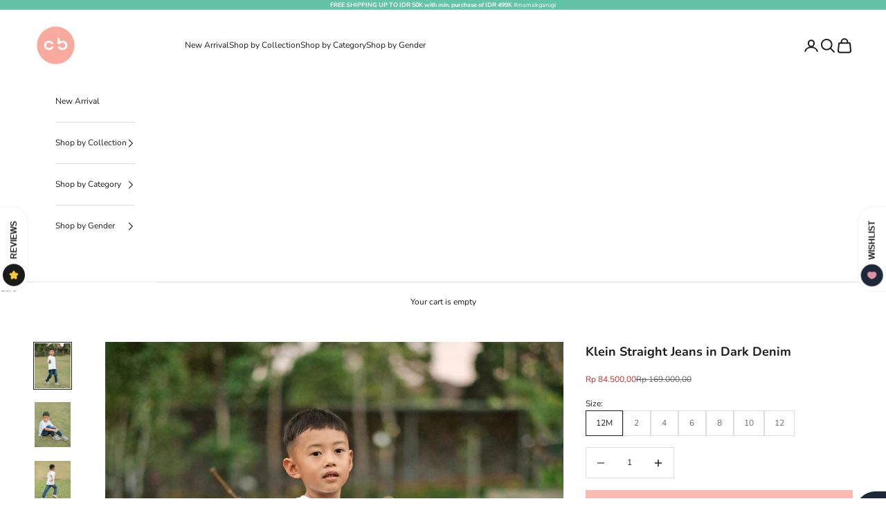

--- FILE ---
content_type: text/html; charset=utf-8
request_url: https://candybuttonshop.com/products/klein-straight-cut-jeans
body_size: 27767
content:
<!doctype html>

<html class="no-js" lang="en" dir="ltr">
  <head>
    <meta charset="utf-8">
    <meta name="viewport" content="width=device-width, initial-scale=1.0, height=device-height, minimum-scale=1.0, maximum-scale=5.0">

    <title>Klein Straight Jeans in Dark Denim</title><meta name="description" content="KLEIN : proudly made Indonesia. .candybutton.&#39;s special design &amp;amp; washed straight cut our jeans for boy. Materials : washed jeans. Measurements: ( W : Waist | L : Length in cm) Size 12M : W max 52 | L 56  Size 2: W max 56 | L 62  Size 4 : W max 58 | L 68  Size 6 : W max 62 | L 74  Size 8 : W max 66 | L 79  Size 10 :"><link rel="canonical" href="https://candybuttonshop.com/products/klein-straight-cut-jeans"><link rel="shortcut icon" href="//candybuttonshop.com/cdn/shop/files/gempages_543889262190265438-5898d4c4-792a-456e-994c-5b957007d08c.png?v=1759029070&width=96">
      <link rel="apple-touch-icon" href="//candybuttonshop.com/cdn/shop/files/gempages_543889262190265438-5898d4c4-792a-456e-994c-5b957007d08c.png?v=1759029070&width=180"><link rel="preconnect" href="https://fonts.shopifycdn.com" crossorigin><link rel="preload" href="//candybuttonshop.com/cdn/fonts/nunito/nunito_n7.37cf9b8cf43b3322f7e6e13ad2aad62ab5dc9109.woff2" as="font" type="font/woff2" crossorigin><link rel="preload" href="//candybuttonshop.com/cdn/fonts/nunito/nunito_n4.fc49103dc396b42cae9460289072d384b6c6eb63.woff2" as="font" type="font/woff2" crossorigin><meta property="og:type" content="product">
  <meta property="og:title" content="Klein Straight Jeans in Dark Denim">
  <meta property="product:price:amount" content="84.500,00">
  <meta property="product:price:currency" content="IDR"><meta property="og:image" content="http://candybuttonshop.com/cdn/shop/files/dscf0787v2.jpg?v=1744881334&width=2048">
  <meta property="og:image:secure_url" content="https://candybuttonshop.com/cdn/shop/files/dscf0787v2.jpg?v=1744881334&width=2048">
  <meta property="og:image:width" content="3162">
  <meta property="og:image:height" content="3953"><meta property="og:description" content="KLEIN : proudly made Indonesia. .candybutton.&#39;s special design &amp;amp; washed straight cut our jeans for boy. Materials : washed jeans. Measurements: ( W : Waist | L : Length in cm) Size 12M : W max 52 | L 56  Size 2: W max 56 | L 62  Size 4 : W max 58 | L 68  Size 6 : W max 62 | L 74  Size 8 : W max 66 | L 79  Size 10 :"><meta property="og:url" content="https://candybuttonshop.com/products/klein-straight-cut-jeans">
<meta property="og:site_name" content=".candybutton."><meta name="twitter:card" content="summary"><meta name="twitter:title" content="Klein Straight Jeans in Dark Denim">
  <meta name="twitter:description" content="KLEIN : proudly made Indonesia. .candybutton.&#39;s special design &amp;amp; washed straight cut our jeans for boy.
Materials : washed jeans.
Measurements: ( W : Waist | L : Length in cm)

Size 12M : W max 52 | L 56 
Size 2: W max 56 | L 62 
Size 4 : W max 58 | L 68 
Size 6 : W max 62 | L 74 
Size 8 : W max 66 | L 79 
Size 10 : W max 70 | L 84
Size 12 : W max 74 | L 89 





* FREE BOX WITH MIN. ORDER OF IDR 350,000* FREE GIFT CARD without min. purchase . Please leave the notes on the message section :)
"><meta name="twitter:image" content="https://candybuttonshop.com/cdn/shop/files/dscf0787v2.jpg?crop=center&height=1200&v=1744881334&width=1200">
  <meta name="twitter:image:alt" content="">
  <script async crossorigin fetchpriority="high" src="/cdn/shopifycloud/importmap-polyfill/es-modules-shim.2.4.0.js"></script>
<script type="application/ld+json">
  {
    "@context": "https://schema.org",
    "@type": "Product",
    "productID": 9176880251199,
    "offers": [{
          "@type": "Offer",
          "name": "12M",
          "availability":"https://schema.org/InStock",
          "price": 84500.0,
          "priceCurrency": "IDR",
          "priceValidUntil": "2026-01-31","hasMerchantReturnPolicy": {
              "merchantReturnLink": "https:\/\/candybuttonshop.com\/policies\/refund-policy"
            },"url": "https://candybuttonshop.com/products/klein-straight-cut-jeans?variant=47887344402751"
        },
{
          "@type": "Offer",
          "name": "2",
          "availability":"https://schema.org/OutOfStock",
          "price": 89500.0,
          "priceCurrency": "IDR",
          "priceValidUntil": "2026-01-31","hasMerchantReturnPolicy": {
              "merchantReturnLink": "https:\/\/candybuttonshop.com\/policies\/refund-policy"
            },"url": "https://candybuttonshop.com/products/klein-straight-cut-jeans?variant=47887344435519"
        },
{
          "@type": "Offer",
          "name": "4",
          "availability":"https://schema.org/OutOfStock",
          "price": 89500.0,
          "priceCurrency": "IDR",
          "priceValidUntil": "2026-01-31","hasMerchantReturnPolicy": {
              "merchantReturnLink": "https:\/\/candybuttonshop.com\/policies\/refund-policy"
            },"url": "https://candybuttonshop.com/products/klein-straight-cut-jeans?variant=47887344468287"
        },
{
          "@type": "Offer",
          "name": "6",
          "availability":"https://schema.org/InStock",
          "price": 94500.0,
          "priceCurrency": "IDR",
          "priceValidUntil": "2026-01-31","hasMerchantReturnPolicy": {
              "merchantReturnLink": "https:\/\/candybuttonshop.com\/policies\/refund-policy"
            },"url": "https://candybuttonshop.com/products/klein-straight-cut-jeans?variant=47887344501055"
        },
{
          "@type": "Offer",
          "name": "8",
          "availability":"https://schema.org/InStock",
          "price": 94500.0,
          "priceCurrency": "IDR",
          "priceValidUntil": "2026-01-31","hasMerchantReturnPolicy": {
              "merchantReturnLink": "https:\/\/candybuttonshop.com\/policies\/refund-policy"
            },"url": "https://candybuttonshop.com/products/klein-straight-cut-jeans?variant=47887344533823"
        },
{
          "@type": "Offer",
          "name": "10",
          "availability":"https://schema.org/InStock",
          "price": 94500.0,
          "priceCurrency": "IDR",
          "priceValidUntil": "2026-01-31","hasMerchantReturnPolicy": {
              "merchantReturnLink": "https:\/\/candybuttonshop.com\/policies\/refund-policy"
            },"url": "https://candybuttonshop.com/products/klein-straight-cut-jeans?variant=47887344566591"
        },
{
          "@type": "Offer",
          "name": "12",
          "availability":"https://schema.org/InStock",
          "price": 99500.0,
          "priceCurrency": "IDR",
          "priceValidUntil": "2026-01-31","hasMerchantReturnPolicy": {
              "merchantReturnLink": "https:\/\/candybuttonshop.com\/policies\/refund-policy"
            },"url": "https://candybuttonshop.com/products/klein-straight-cut-jeans?variant=47887344599359"
        }
],"brand": {
      "@type": "Brand",
      "name": ".candybutton."
    },
    "name": "Klein Straight Jeans in Dark Denim",
    "description": "KLEIN : proudly made Indonesia. .candybutton.'s special design \u0026amp; washed straight cut our jeans for boy.\nMaterials : washed jeans.\nMeasurements: ( W : Waist | L : Length in cm)\n\nSize 12M : W max 52 | L 56 \nSize 2: W max 56 | L 62 \nSize 4 : W max 58 | L 68 \nSize 6 : W max 62 | L 74 \nSize 8 : W max 66 | L 79 \nSize 10 : W max 70 | L 84\nSize 12 : W max 74 | L 89 \n\n\n\n\n\n* FREE BOX WITH MIN. ORDER OF IDR 350,000* FREE GIFT CARD without min. purchase . Please leave the notes on the message section :)\n",
    "category": "Bottom",
    "url": "https://candybuttonshop.com/products/klein-straight-cut-jeans",
    "sku": null,"weight": {
      "@type": "QuantitativeValue",
      "unitCode": "g",
      "value": 0.0
      },"image": {
      "@type": "ImageObject",
      "url": "https://candybuttonshop.com/cdn/shop/files/dscf0787v2.jpg?v=1744881334&width=1024",
      "image": "https://candybuttonshop.com/cdn/shop/files/dscf0787v2.jpg?v=1744881334&width=1024",
      "name": "",
      "width": "1024",
      "height": "1024"
    }
  }
  </script>



  <script type="application/ld+json">
  {
    "@context": "https://schema.org",
    "@type": "BreadcrumbList",
  "itemListElement": [{
      "@type": "ListItem",
      "position": 1,
      "name": "Home",
      "item": "https://candybuttonshop.com"
    },{
          "@type": "ListItem",
          "position": 2,
          "name": "Klein Straight Jeans in Dark Denim",
          "item": "https://candybuttonshop.com/products/klein-straight-cut-jeans"
        }]
  }
  </script>

<style>/* Typography (heading) */
  @font-face {
  font-family: Nunito;
  font-weight: 700;
  font-style: normal;
  font-display: fallback;
  src: url("//candybuttonshop.com/cdn/fonts/nunito/nunito_n7.37cf9b8cf43b3322f7e6e13ad2aad62ab5dc9109.woff2") format("woff2"),
       url("//candybuttonshop.com/cdn/fonts/nunito/nunito_n7.45cfcfadc6630011252d54d5f5a2c7c98f60d5de.woff") format("woff");
}

@font-face {
  font-family: Nunito;
  font-weight: 700;
  font-style: italic;
  font-display: fallback;
  src: url("//candybuttonshop.com/cdn/fonts/nunito/nunito_i7.3f8ba2027bc9ceb1b1764ecab15bae73f86c4632.woff2") format("woff2"),
       url("//candybuttonshop.com/cdn/fonts/nunito/nunito_i7.82bfb5f86ec77ada3c9f660da22064c2e46e1469.woff") format("woff");
}

/* Typography (body) */
  @font-face {
  font-family: Nunito;
  font-weight: 400;
  font-style: normal;
  font-display: fallback;
  src: url("//candybuttonshop.com/cdn/fonts/nunito/nunito_n4.fc49103dc396b42cae9460289072d384b6c6eb63.woff2") format("woff2"),
       url("//candybuttonshop.com/cdn/fonts/nunito/nunito_n4.5d26d13beeac3116db2479e64986cdeea4c8fbdd.woff") format("woff");
}

@font-face {
  font-family: Nunito;
  font-weight: 400;
  font-style: italic;
  font-display: fallback;
  src: url("//candybuttonshop.com/cdn/fonts/nunito/nunito_i4.fd53bf99043ab6c570187ed42d1b49192135de96.woff2") format("woff2"),
       url("//candybuttonshop.com/cdn/fonts/nunito/nunito_i4.cb3876a003a73aaae5363bb3e3e99d45ec598cc6.woff") format("woff");
}

@font-face {
  font-family: Nunito;
  font-weight: 700;
  font-style: normal;
  font-display: fallback;
  src: url("//candybuttonshop.com/cdn/fonts/nunito/nunito_n7.37cf9b8cf43b3322f7e6e13ad2aad62ab5dc9109.woff2") format("woff2"),
       url("//candybuttonshop.com/cdn/fonts/nunito/nunito_n7.45cfcfadc6630011252d54d5f5a2c7c98f60d5de.woff") format("woff");
}

@font-face {
  font-family: Nunito;
  font-weight: 700;
  font-style: italic;
  font-display: fallback;
  src: url("//candybuttonshop.com/cdn/fonts/nunito/nunito_i7.3f8ba2027bc9ceb1b1764ecab15bae73f86c4632.woff2") format("woff2"),
       url("//candybuttonshop.com/cdn/fonts/nunito/nunito_i7.82bfb5f86ec77ada3c9f660da22064c2e46e1469.woff") format("woff");
}

:root {
    /* Container */
    --container-max-width: 100%;
    --container-xxs-max-width: 27.5rem; /* 440px */
    --container-xs-max-width: 42.5rem; /* 680px */
    --container-sm-max-width: 61.25rem; /* 980px */
    --container-md-max-width: 71.875rem; /* 1150px */
    --container-lg-max-width: 78.75rem; /* 1260px */
    --container-xl-max-width: 85rem; /* 1360px */
    --container-gutter: 1.25rem;

    --section-vertical-spacing: 2.5rem;
    --section-vertical-spacing-tight:2.5rem;

    --section-stack-gap:2.25rem;
    --section-stack-gap-tight:2.25rem;

    /* Form settings */
    --form-gap: 1.25rem; /* Gap between fieldset and submit button */
    --fieldset-gap: 1rem; /* Gap between each form input within a fieldset */
    --form-control-gap: 0.625rem; /* Gap between input and label (ignored for floating label) */
    --checkbox-control-gap: 0.75rem; /* Horizontal gap between checkbox and its associated label */
    --input-padding-block: 0.65rem; /* Vertical padding for input, textarea and native select */
    --input-padding-inline: 0.8rem; /* Horizontal padding for input, textarea and native select */
    --checkbox-size: 0.875rem; /* Size (width and height) for checkbox */

    /* Other sizes */
    --sticky-area-height: calc(var(--announcement-bar-is-sticky, 0) * var(--announcement-bar-height, 0px) + var(--header-is-sticky, 0) * var(--header-height, 0px));

    /* RTL support */
    --transform-logical-flip: 1;
    --transform-origin-start: left;
    --transform-origin-end: right;

    /**
     * ---------------------------------------------------------------------
     * TYPOGRAPHY
     * ---------------------------------------------------------------------
     */

    /* Font properties */
    --heading-font-family: Nunito, sans-serif;
    --heading-font-weight: 700;
    --heading-font-style: normal;
    --heading-text-transform: uppercase;
    --heading-letter-spacing: 0.1em;
    --text-font-family: Nunito, sans-serif;
    --text-font-weight: 400;
    --text-font-style: normal;
    --text-letter-spacing: 0.0em;
    --button-font: var(--text-font-style) var(--text-font-weight) var(--text-sm) / 1.65 var(--text-font-family);
    --button-text-transform: uppercase;
    --button-letter-spacing: 0.18em;

    /* Font sizes */--text-heading-size-factor: 0.8;
    --text-h1: max(0.6875rem, clamp(1.375rem, 1.146341463414634rem + 0.975609756097561vw, 2rem) * var(--text-heading-size-factor));
    --text-h2: max(0.6875rem, clamp(1.25rem, 1.0670731707317074rem + 0.7804878048780488vw, 1.75rem) * var(--text-heading-size-factor));
    --text-h3: max(0.6875rem, clamp(1.125rem, 1.0335365853658536rem + 0.3902439024390244vw, 1.375rem) * var(--text-heading-size-factor));
    --text-h4: max(0.6875rem, clamp(1rem, 0.9542682926829268rem + 0.1951219512195122vw, 1.125rem) * var(--text-heading-size-factor));
    --text-h5: calc(0.875rem * var(--text-heading-size-factor));
    --text-h6: calc(0.75rem * var(--text-heading-size-factor));

    --text-xs: 0.75rem;
    --text-sm: 0.8125rem;
    --text-base: 0.875rem;
    --text-lg: 1.0rem;
    --text-xl: 1.0rem;

    /* Rounded variables (used for border radius) */
    --rounded-full: 9999px;
    --button-border-radius: 0.0rem;
    --input-border-radius: 0.0rem;

    /* Box shadow */
    --shadow-sm: 0 2px 8px rgb(0 0 0 / 0.05);
    --shadow: 0 5px 15px rgb(0 0 0 / 0.05);
    --shadow-md: 0 5px 30px rgb(0 0 0 / 0.05);
    --shadow-block: px px px rgb(var(--text-primary) / 0.0);

    /**
     * ---------------------------------------------------------------------
     * OTHER
     * ---------------------------------------------------------------------
     */

    --checkmark-svg-url: url(//candybuttonshop.com/cdn/shop/t/7/assets/checkmark.svg?v=184380698634562560561754456468);
    --cursor-zoom-in-svg-url: url(//candybuttonshop.com/cdn/shop/t/7/assets/cursor-zoom-in.svg?v=113112161754877629311754456468);
  }

  [dir="rtl"]:root {
    /* RTL support */
    --transform-logical-flip: -1;
    --transform-origin-start: right;
    --transform-origin-end: left;
  }

  @media screen and (min-width: 700px) {
    :root {
      /* Typography (font size) */
      --text-xs: 0.6875rem;
      --text-sm: 0.75rem;
      --text-base: 0.75rem;
      --text-lg: 0.875rem;
      --text-xl: 1.125rem;

      /* Spacing settings */
      --container-gutter: 2rem;
    }
  }

  @media screen and (min-width: 1000px) {
    :root {
      /* Spacing settings */
      --container-gutter: 3rem;

      --section-vertical-spacing: 4rem;
      --section-vertical-spacing-tight: 4rem;

      --section-stack-gap:3rem;
      --section-stack-gap-tight:3rem;
    }
  }:root {/* Overlay used for modal */
    --page-overlay: 0 0 0 / 0.4;

    /* We use the first scheme background as default */
    --page-background: ;

    /* Product colors */
    --on-sale-text: 203 43 43;
    --on-sale-badge-background: 203 43 43;
    --on-sale-badge-text: 255 255 255;
    --sold-out-badge-background: 239 239 239;
    --sold-out-badge-text: 0 0 0 / 0.65;
    --custom-badge-background: 0 0 0;
    --custom-badge-text: 255 255 255;
    --star-color: 28 28 28;

    /* Status colors */
    --success-background: 212 227 203;
    --success-text: 48 122 7;
    --warning-background: 253 241 224;
    --warning-text: 237 138 0;
    --error-background: 243 204 204;
    --error-text: 203 43 43;
  }.color-scheme--scheme-1 {
      /* Color settings */--accent: 254 186 176;
      --text-color: 28 28 28;
      --background: 255 255 255 / 1.0;
      --background-without-opacity: 255 255 255;
      --background-gradient: ;--border-color: 221 221 221;/* Button colors */
      --button-background: 254 186 176;
      --button-text-color: 255 255 255;

      /* Circled buttons */
      --circle-button-background: 254 186 176;
      --circle-button-text-color: 255 255 255;
    }.shopify-section:has(.section-spacing.color-scheme--bg-54922f2e920ba8346f6dc0fba343d673) + .shopify-section:has(.section-spacing.color-scheme--bg-54922f2e920ba8346f6dc0fba343d673:not(.bordered-section)) .section-spacing {
      padding-block-start: 0;
    }.color-scheme--scheme-2 {
      /* Color settings */--accent: 28 28 28;
      --text-color: 28 28 28;
      --background: 255 255 255 / 1.0;
      --background-without-opacity: 255 255 255;
      --background-gradient: ;--border-color: 221 221 221;/* Button colors */
      --button-background: 28 28 28;
      --button-text-color: 255 255 255;

      /* Circled buttons */
      --circle-button-background: 255 255 255;
      --circle-button-text-color: 28 28 28;
    }.shopify-section:has(.section-spacing.color-scheme--bg-54922f2e920ba8346f6dc0fba343d673) + .shopify-section:has(.section-spacing.color-scheme--bg-54922f2e920ba8346f6dc0fba343d673:not(.bordered-section)) .section-spacing {
      padding-block-start: 0;
    }.color-scheme--scheme-3 {
      /* Color settings */--accent: 255 255 255;
      --text-color: 255 255 255;
      --background: 98 195 165 / 1.0;
      --background-without-opacity: 98 195 165;
      --background-gradient: ;--border-color: 122 204 179;/* Button colors */
      --button-background: 255 255 255;
      --button-text-color: 28 28 28;

      /* Circled buttons */
      --circle-button-background: 255 255 255;
      --circle-button-text-color: 28 28 28;
    }.shopify-section:has(.section-spacing.color-scheme--bg-a05e6e749fd9b43d9423a0aff3e6fc53) + .shopify-section:has(.section-spacing.color-scheme--bg-a05e6e749fd9b43d9423a0aff3e6fc53:not(.bordered-section)) .section-spacing {
      padding-block-start: 0;
    }.color-scheme--scheme-4 {
      /* Color settings */--accent: 255 255 255;
      --text-color: 255 255 255;
      --background: 0 0 0 / 0.0;
      --background-without-opacity: 0 0 0;
      --background-gradient: ;--border-color: 255 255 255;/* Button colors */
      --button-background: 255 255 255;
      --button-text-color: 28 28 28;

      /* Circled buttons */
      --circle-button-background: 255 255 255;
      --circle-button-text-color: 28 28 28;
    }.shopify-section:has(.section-spacing.color-scheme--bg-3671eee015764974ee0aef1536023e0f) + .shopify-section:has(.section-spacing.color-scheme--bg-3671eee015764974ee0aef1536023e0f:not(.bordered-section)) .section-spacing {
      padding-block-start: 0;
    }.color-scheme--dialog {
      /* Color settings */--accent: 254 186 176;
      --text-color: 28 28 28;
      --background: 255 255 255 / 1.0;
      --background-without-opacity: 255 255 255;
      --background-gradient: ;--border-color: 221 221 221;/* Button colors */
      --button-background: 254 186 176;
      --button-text-color: 255 255 255;

      /* Circled buttons */
      --circle-button-background: 254 186 176;
      --circle-button-text-color: 255 255 255;
    }
</style><script>
  document.documentElement.classList.replace('no-js', 'js');

  // This allows to expose several variables to the global scope, to be used in scripts
  window.themeVariables = {
    settings: {
      showPageTransition: false,
      pageType: "product",
      moneyFormat: "Rp {{amount_with_comma_separator}}",
      moneyWithCurrencyFormat: "Rp {{amount_with_comma_separator}} IDR",
      currencyCodeEnabled: false,
      cartType: "drawer"
    },

    strings: {
      addToCartButton: "Add to cart",
      soldOutButton: "Sold out",
      preOrderButton: "Pre-order",
      unavailableButton: "Unavailable",
      addedToCart: "Added to your cart!",
      closeGallery: "Close gallery",
      zoomGallery: "Zoom picture",
      errorGallery: "Image cannot be loaded",
      soldOutBadge: "Sold out",
      discountBadge: "Save @@",
      sku: "SKU:",
      shippingEstimatorNoResults: "Sorry, we do not ship to your address.",
      shippingEstimatorOneResult: "There is one shipping rate for your address:",
      shippingEstimatorMultipleResults: "There are several shipping rates for your address:",
      shippingEstimatorError: "One or more error occurred while retrieving shipping rates:",
      next: "Next",
      previous: "Previous"
    },

    mediaQueries: {
      'sm': 'screen and (min-width: 700px)',
      'md': 'screen and (min-width: 1000px)',
      'lg': 'screen and (min-width: 1150px)',
      'xl': 'screen and (min-width: 1400px)',
      '2xl': 'screen and (min-width: 1600px)',
      'sm-max': 'screen and (max-width: 699px)',
      'md-max': 'screen and (max-width: 999px)',
      'lg-max': 'screen and (max-width: 1149px)',
      'xl-max': 'screen and (max-width: 1399px)',
      '2xl-max': 'screen and (max-width: 1599px)',
      'motion-safe': '(prefers-reduced-motion: no-preference)',
      'motion-reduce': '(prefers-reduced-motion: reduce)',
      'supports-hover': 'screen and (pointer: fine)',
      'supports-touch': 'screen and (hover: none)'
    }
  };</script><script>
      if (!(HTMLScriptElement.supports && HTMLScriptElement.supports('importmap'))) {
        const importMapPolyfill = document.createElement('script');
        importMapPolyfill.async = true;
        importMapPolyfill.src = "//candybuttonshop.com/cdn/shop/t/7/assets/es-module-shims.min.js?v=108886813274381563021702899796";

        document.head.appendChild(importMapPolyfill);
      }
    </script>

    <script type="importmap">{
        "imports": {
          "vendor": "//candybuttonshop.com/cdn/shop/t/7/assets/vendor.min.js?v=31701601754359729221702899796",
          "theme": "//candybuttonshop.com/cdn/shop/t/7/assets/theme.js?v=140486113057133217481702899796",
          "photoswipe": "//candybuttonshop.com/cdn/shop/t/7/assets/photoswipe.min.js?v=23923577218600574321702899796"
        }
      }
    </script>

    <script type="module" src="//candybuttonshop.com/cdn/shop/t/7/assets/vendor.min.js?v=31701601754359729221702899796"></script>
    <script type="module" src="//candybuttonshop.com/cdn/shop/t/7/assets/theme.js?v=140486113057133217481702899796"></script>

    <script>window.performance && window.performance.mark && window.performance.mark('shopify.content_for_header.start');</script><meta name="facebook-domain-verification" content="r6od7ruf7dsyxg553wazr47c6kiicp">
<meta id="shopify-digital-wallet" name="shopify-digital-wallet" content="/68794843455/digital_wallets/dialog">
<link rel="alternate" type="application/json+oembed" href="https://candybuttonshop.com/products/klein-straight-cut-jeans.oembed">
<script async="async" src="/checkouts/internal/preloads.js?locale=en-ID"></script>
<script id="shopify-features" type="application/json">{"accessToken":"a91d353dd0e910b831c34b384c7dcfb2","betas":["rich-media-storefront-analytics"],"domain":"candybuttonshop.com","predictiveSearch":true,"shopId":68794843455,"locale":"en"}</script>
<script>var Shopify = Shopify || {};
Shopify.shop = "candy-button.myshopify.com";
Shopify.locale = "en";
Shopify.currency = {"active":"IDR","rate":"1.0"};
Shopify.country = "ID";
Shopify.theme = {"name":"Prestige 8.1.2","id":163755884863,"schema_name":"Prestige","schema_version":"8.1.2","theme_store_id":null,"role":"main"};
Shopify.theme.handle = "null";
Shopify.theme.style = {"id":null,"handle":null};
Shopify.cdnHost = "candybuttonshop.com/cdn";
Shopify.routes = Shopify.routes || {};
Shopify.routes.root = "/";</script>
<script type="module">!function(o){(o.Shopify=o.Shopify||{}).modules=!0}(window);</script>
<script>!function(o){function n(){var o=[];function n(){o.push(Array.prototype.slice.apply(arguments))}return n.q=o,n}var t=o.Shopify=o.Shopify||{};t.loadFeatures=n(),t.autoloadFeatures=n()}(window);</script>
<script id="shop-js-analytics" type="application/json">{"pageType":"product"}</script>
<script defer="defer" async type="module" src="//candybuttonshop.com/cdn/shopifycloud/shop-js/modules/v2/client.init-shop-cart-sync_BdyHc3Nr.en.esm.js"></script>
<script defer="defer" async type="module" src="//candybuttonshop.com/cdn/shopifycloud/shop-js/modules/v2/chunk.common_Daul8nwZ.esm.js"></script>
<script type="module">
  await import("//candybuttonshop.com/cdn/shopifycloud/shop-js/modules/v2/client.init-shop-cart-sync_BdyHc3Nr.en.esm.js");
await import("//candybuttonshop.com/cdn/shopifycloud/shop-js/modules/v2/chunk.common_Daul8nwZ.esm.js");

  window.Shopify.SignInWithShop?.initShopCartSync?.({"fedCMEnabled":true,"windoidEnabled":true});

</script>
<script>(function() {
  var isLoaded = false;
  function asyncLoad() {
    if (isLoaded) return;
    isLoaded = true;
    var urls = ["https:\/\/omnisnippet1.com\/inShop\/Embed\/shopify.js?shop=candy-button.myshopify.com","https:\/\/chimpstatic.com\/mcjs-connected\/js\/users\/a29443620a02d2bbe01c7b22b\/bac1be1c532a600b705c75276.js?shop=candy-button.myshopify.com","\/\/www.powr.io\/powr.js?powr-token=candy-button.myshopify.com\u0026external-type=shopify\u0026shop=candy-button.myshopify.com"];
    for (var i = 0; i < urls.length; i++) {
      var s = document.createElement('script');
      s.type = 'text/javascript';
      s.async = true;
      s.src = urls[i];
      var x = document.getElementsByTagName('script')[0];
      x.parentNode.insertBefore(s, x);
    }
  };
  if(window.attachEvent) {
    window.attachEvent('onload', asyncLoad);
  } else {
    window.addEventListener('load', asyncLoad, false);
  }
})();</script>
<script id="__st">var __st={"a":68794843455,"offset":25200,"reqid":"b14ff150-8b73-412f-a8d3-b1535932fc8c-1769001610","pageurl":"candybuttonshop.com\/products\/klein-straight-cut-jeans","u":"0108c36b7e45","p":"product","rtyp":"product","rid":9176880251199};</script>
<script>window.ShopifyPaypalV4VisibilityTracking = true;</script>
<script id="captcha-bootstrap">!function(){'use strict';const t='contact',e='account',n='new_comment',o=[[t,t],['blogs',n],['comments',n],[t,'customer']],c=[[e,'customer_login'],[e,'guest_login'],[e,'recover_customer_password'],[e,'create_customer']],r=t=>t.map((([t,e])=>`form[action*='/${t}']:not([data-nocaptcha='true']) input[name='form_type'][value='${e}']`)).join(','),a=t=>()=>t?[...document.querySelectorAll(t)].map((t=>t.form)):[];function s(){const t=[...o],e=r(t);return a(e)}const i='password',u='form_key',d=['recaptcha-v3-token','g-recaptcha-response','h-captcha-response',i],f=()=>{try{return window.sessionStorage}catch{return}},m='__shopify_v',_=t=>t.elements[u];function p(t,e,n=!1){try{const o=window.sessionStorage,c=JSON.parse(o.getItem(e)),{data:r}=function(t){const{data:e,action:n}=t;return t[m]||n?{data:e,action:n}:{data:t,action:n}}(c);for(const[e,n]of Object.entries(r))t.elements[e]&&(t.elements[e].value=n);n&&o.removeItem(e)}catch(o){console.error('form repopulation failed',{error:o})}}const l='form_type',E='cptcha';function T(t){t.dataset[E]=!0}const w=window,h=w.document,L='Shopify',v='ce_forms',y='captcha';let A=!1;((t,e)=>{const n=(g='f06e6c50-85a8-45c8-87d0-21a2b65856fe',I='https://cdn.shopify.com/shopifycloud/storefront-forms-hcaptcha/ce_storefront_forms_captcha_hcaptcha.v1.5.2.iife.js',D={infoText:'Protected by hCaptcha',privacyText:'Privacy',termsText:'Terms'},(t,e,n)=>{const o=w[L][v],c=o.bindForm;if(c)return c(t,g,e,D).then(n);var r;o.q.push([[t,g,e,D],n]),r=I,A||(h.body.append(Object.assign(h.createElement('script'),{id:'captcha-provider',async:!0,src:r})),A=!0)});var g,I,D;w[L]=w[L]||{},w[L][v]=w[L][v]||{},w[L][v].q=[],w[L][y]=w[L][y]||{},w[L][y].protect=function(t,e){n(t,void 0,e),T(t)},Object.freeze(w[L][y]),function(t,e,n,w,h,L){const[v,y,A,g]=function(t,e,n){const i=e?o:[],u=t?c:[],d=[...i,...u],f=r(d),m=r(i),_=r(d.filter((([t,e])=>n.includes(e))));return[a(f),a(m),a(_),s()]}(w,h,L),I=t=>{const e=t.target;return e instanceof HTMLFormElement?e:e&&e.form},D=t=>v().includes(t);t.addEventListener('submit',(t=>{const e=I(t);if(!e)return;const n=D(e)&&!e.dataset.hcaptchaBound&&!e.dataset.recaptchaBound,o=_(e),c=g().includes(e)&&(!o||!o.value);(n||c)&&t.preventDefault(),c&&!n&&(function(t){try{if(!f())return;!function(t){const e=f();if(!e)return;const n=_(t);if(!n)return;const o=n.value;o&&e.removeItem(o)}(t);const e=Array.from(Array(32),(()=>Math.random().toString(36)[2])).join('');!function(t,e){_(t)||t.append(Object.assign(document.createElement('input'),{type:'hidden',name:u})),t.elements[u].value=e}(t,e),function(t,e){const n=f();if(!n)return;const o=[...t.querySelectorAll(`input[type='${i}']`)].map((({name:t})=>t)),c=[...d,...o],r={};for(const[a,s]of new FormData(t).entries())c.includes(a)||(r[a]=s);n.setItem(e,JSON.stringify({[m]:1,action:t.action,data:r}))}(t,e)}catch(e){console.error('failed to persist form',e)}}(e),e.submit())}));const S=(t,e)=>{t&&!t.dataset[E]&&(n(t,e.some((e=>e===t))),T(t))};for(const o of['focusin','change'])t.addEventListener(o,(t=>{const e=I(t);D(e)&&S(e,y())}));const B=e.get('form_key'),M=e.get(l),P=B&&M;t.addEventListener('DOMContentLoaded',(()=>{const t=y();if(P)for(const e of t)e.elements[l].value===M&&p(e,B);[...new Set([...A(),...v().filter((t=>'true'===t.dataset.shopifyCaptcha))])].forEach((e=>S(e,t)))}))}(h,new URLSearchParams(w.location.search),n,t,e,['guest_login'])})(!0,!0)}();</script>
<script integrity="sha256-4kQ18oKyAcykRKYeNunJcIwy7WH5gtpwJnB7kiuLZ1E=" data-source-attribution="shopify.loadfeatures" defer="defer" src="//candybuttonshop.com/cdn/shopifycloud/storefront/assets/storefront/load_feature-a0a9edcb.js" crossorigin="anonymous"></script>
<script data-source-attribution="shopify.dynamic_checkout.dynamic.init">var Shopify=Shopify||{};Shopify.PaymentButton=Shopify.PaymentButton||{isStorefrontPortableWallets:!0,init:function(){window.Shopify.PaymentButton.init=function(){};var t=document.createElement("script");t.src="https://candybuttonshop.com/cdn/shopifycloud/portable-wallets/latest/portable-wallets.en.js",t.type="module",document.head.appendChild(t)}};
</script>
<script data-source-attribution="shopify.dynamic_checkout.buyer_consent">
  function portableWalletsHideBuyerConsent(e){var t=document.getElementById("shopify-buyer-consent"),n=document.getElementById("shopify-subscription-policy-button");t&&n&&(t.classList.add("hidden"),t.setAttribute("aria-hidden","true"),n.removeEventListener("click",e))}function portableWalletsShowBuyerConsent(e){var t=document.getElementById("shopify-buyer-consent"),n=document.getElementById("shopify-subscription-policy-button");t&&n&&(t.classList.remove("hidden"),t.removeAttribute("aria-hidden"),n.addEventListener("click",e))}window.Shopify?.PaymentButton&&(window.Shopify.PaymentButton.hideBuyerConsent=portableWalletsHideBuyerConsent,window.Shopify.PaymentButton.showBuyerConsent=portableWalletsShowBuyerConsent);
</script>
<script data-source-attribution="shopify.dynamic_checkout.cart.bootstrap">document.addEventListener("DOMContentLoaded",(function(){function t(){return document.querySelector("shopify-accelerated-checkout-cart, shopify-accelerated-checkout")}if(t())Shopify.PaymentButton.init();else{new MutationObserver((function(e,n){t()&&(Shopify.PaymentButton.init(),n.disconnect())})).observe(document.body,{childList:!0,subtree:!0})}}));
</script>

<script>window.performance && window.performance.mark && window.performance.mark('shopify.content_for_header.end');</script>
<link href="//candybuttonshop.com/cdn/shop/t/7/assets/theme.css?v=120078257852801636361702899796" rel="stylesheet" type="text/css" media="all" />

<!-- BEGIN app block: shopify://apps/gempages-builder/blocks/embed-gp-script-head/20b379d4-1b20-474c-a6ca-665c331919f3 -->














<!-- END app block --><!-- BEGIN app block: shopify://apps/pagefly-page-builder/blocks/app-embed/83e179f7-59a0-4589-8c66-c0dddf959200 -->

<!-- BEGIN app snippet: pagefly-cro-ab-testing-main -->







<script>
  ;(function () {
    const url = new URL(window.location)
    const viewParam = url.searchParams.get('view')
    if (viewParam && viewParam.includes('variant-pf-')) {
      url.searchParams.set('pf_v', viewParam)
      url.searchParams.delete('view')
      window.history.replaceState({}, '', url)
    }
  })()
</script>



<script type='module'>
  
  window.PAGEFLY_CRO = window.PAGEFLY_CRO || {}

  window.PAGEFLY_CRO['data_debug'] = {
    original_template_suffix: "all_products",
    allow_ab_test: false,
    ab_test_start_time: 0,
    ab_test_end_time: 0,
    today_date_time: 1769001610000,
  }
  window.PAGEFLY_CRO['GA4'] = { enabled: false}
</script>

<!-- END app snippet -->








  <script src='https://cdn.shopify.com/extensions/019bb4f9-aed6-78a3-be91-e9d44663e6bf/pagefly-page-builder-215/assets/pagefly-helper.js' defer='defer'></script>

  <script src='https://cdn.shopify.com/extensions/019bb4f9-aed6-78a3-be91-e9d44663e6bf/pagefly-page-builder-215/assets/pagefly-general-helper.js' defer='defer'></script>

  <script src='https://cdn.shopify.com/extensions/019bb4f9-aed6-78a3-be91-e9d44663e6bf/pagefly-page-builder-215/assets/pagefly-snap-slider.js' defer='defer'></script>

  <script src='https://cdn.shopify.com/extensions/019bb4f9-aed6-78a3-be91-e9d44663e6bf/pagefly-page-builder-215/assets/pagefly-slideshow-v3.js' defer='defer'></script>

  <script src='https://cdn.shopify.com/extensions/019bb4f9-aed6-78a3-be91-e9d44663e6bf/pagefly-page-builder-215/assets/pagefly-slideshow-v4.js' defer='defer'></script>

  <script src='https://cdn.shopify.com/extensions/019bb4f9-aed6-78a3-be91-e9d44663e6bf/pagefly-page-builder-215/assets/pagefly-glider.js' defer='defer'></script>

  <script src='https://cdn.shopify.com/extensions/019bb4f9-aed6-78a3-be91-e9d44663e6bf/pagefly-page-builder-215/assets/pagefly-slideshow-v1-v2.js' defer='defer'></script>

  <script src='https://cdn.shopify.com/extensions/019bb4f9-aed6-78a3-be91-e9d44663e6bf/pagefly-page-builder-215/assets/pagefly-product-media.js' defer='defer'></script>

  <script src='https://cdn.shopify.com/extensions/019bb4f9-aed6-78a3-be91-e9d44663e6bf/pagefly-page-builder-215/assets/pagefly-product.js' defer='defer'></script>


<script id='pagefly-helper-data' type='application/json'>
  {
    "page_optimization": {
      "assets_prefetching": false
    },
    "elements_asset_mapper": {
      "Accordion": "https://cdn.shopify.com/extensions/019bb4f9-aed6-78a3-be91-e9d44663e6bf/pagefly-page-builder-215/assets/pagefly-accordion.js",
      "Accordion3": "https://cdn.shopify.com/extensions/019bb4f9-aed6-78a3-be91-e9d44663e6bf/pagefly-page-builder-215/assets/pagefly-accordion3.js",
      "CountDown": "https://cdn.shopify.com/extensions/019bb4f9-aed6-78a3-be91-e9d44663e6bf/pagefly-page-builder-215/assets/pagefly-countdown.js",
      "GMap1": "https://cdn.shopify.com/extensions/019bb4f9-aed6-78a3-be91-e9d44663e6bf/pagefly-page-builder-215/assets/pagefly-gmap.js",
      "GMap2": "https://cdn.shopify.com/extensions/019bb4f9-aed6-78a3-be91-e9d44663e6bf/pagefly-page-builder-215/assets/pagefly-gmap.js",
      "GMapBasicV2": "https://cdn.shopify.com/extensions/019bb4f9-aed6-78a3-be91-e9d44663e6bf/pagefly-page-builder-215/assets/pagefly-gmap.js",
      "GMapAdvancedV2": "https://cdn.shopify.com/extensions/019bb4f9-aed6-78a3-be91-e9d44663e6bf/pagefly-page-builder-215/assets/pagefly-gmap.js",
      "HTML.Video": "https://cdn.shopify.com/extensions/019bb4f9-aed6-78a3-be91-e9d44663e6bf/pagefly-page-builder-215/assets/pagefly-htmlvideo.js",
      "HTML.Video2": "https://cdn.shopify.com/extensions/019bb4f9-aed6-78a3-be91-e9d44663e6bf/pagefly-page-builder-215/assets/pagefly-htmlvideo2.js",
      "HTML.Video3": "https://cdn.shopify.com/extensions/019bb4f9-aed6-78a3-be91-e9d44663e6bf/pagefly-page-builder-215/assets/pagefly-htmlvideo2.js",
      "BackgroundVideo": "https://cdn.shopify.com/extensions/019bb4f9-aed6-78a3-be91-e9d44663e6bf/pagefly-page-builder-215/assets/pagefly-htmlvideo2.js",
      "Instagram": "https://cdn.shopify.com/extensions/019bb4f9-aed6-78a3-be91-e9d44663e6bf/pagefly-page-builder-215/assets/pagefly-instagram.js",
      "Instagram2": "https://cdn.shopify.com/extensions/019bb4f9-aed6-78a3-be91-e9d44663e6bf/pagefly-page-builder-215/assets/pagefly-instagram.js",
      "Insta3": "https://cdn.shopify.com/extensions/019bb4f9-aed6-78a3-be91-e9d44663e6bf/pagefly-page-builder-215/assets/pagefly-instagram3.js",
      "Tabs": "https://cdn.shopify.com/extensions/019bb4f9-aed6-78a3-be91-e9d44663e6bf/pagefly-page-builder-215/assets/pagefly-tab.js",
      "Tabs3": "https://cdn.shopify.com/extensions/019bb4f9-aed6-78a3-be91-e9d44663e6bf/pagefly-page-builder-215/assets/pagefly-tab3.js",
      "ProductBox": "https://cdn.shopify.com/extensions/019bb4f9-aed6-78a3-be91-e9d44663e6bf/pagefly-page-builder-215/assets/pagefly-cart.js",
      "FBPageBox2": "https://cdn.shopify.com/extensions/019bb4f9-aed6-78a3-be91-e9d44663e6bf/pagefly-page-builder-215/assets/pagefly-facebook.js",
      "FBLikeButton2": "https://cdn.shopify.com/extensions/019bb4f9-aed6-78a3-be91-e9d44663e6bf/pagefly-page-builder-215/assets/pagefly-facebook.js",
      "TwitterFeed2": "https://cdn.shopify.com/extensions/019bb4f9-aed6-78a3-be91-e9d44663e6bf/pagefly-page-builder-215/assets/pagefly-twitter.js",
      "Paragraph4": "https://cdn.shopify.com/extensions/019bb4f9-aed6-78a3-be91-e9d44663e6bf/pagefly-page-builder-215/assets/pagefly-paragraph4.js",

      "AliReviews": "https://cdn.shopify.com/extensions/019bb4f9-aed6-78a3-be91-e9d44663e6bf/pagefly-page-builder-215/assets/pagefly-3rd-elements.js",
      "BackInStock": "https://cdn.shopify.com/extensions/019bb4f9-aed6-78a3-be91-e9d44663e6bf/pagefly-page-builder-215/assets/pagefly-3rd-elements.js",
      "GloboBackInStock": "https://cdn.shopify.com/extensions/019bb4f9-aed6-78a3-be91-e9d44663e6bf/pagefly-page-builder-215/assets/pagefly-3rd-elements.js",
      "GrowaveWishlist": "https://cdn.shopify.com/extensions/019bb4f9-aed6-78a3-be91-e9d44663e6bf/pagefly-page-builder-215/assets/pagefly-3rd-elements.js",
      "InfiniteOptionsShopPad": "https://cdn.shopify.com/extensions/019bb4f9-aed6-78a3-be91-e9d44663e6bf/pagefly-page-builder-215/assets/pagefly-3rd-elements.js",
      "InkybayProductPersonalizer": "https://cdn.shopify.com/extensions/019bb4f9-aed6-78a3-be91-e9d44663e6bf/pagefly-page-builder-215/assets/pagefly-3rd-elements.js",
      "LimeSpot": "https://cdn.shopify.com/extensions/019bb4f9-aed6-78a3-be91-e9d44663e6bf/pagefly-page-builder-215/assets/pagefly-3rd-elements.js",
      "Loox": "https://cdn.shopify.com/extensions/019bb4f9-aed6-78a3-be91-e9d44663e6bf/pagefly-page-builder-215/assets/pagefly-3rd-elements.js",
      "Opinew": "https://cdn.shopify.com/extensions/019bb4f9-aed6-78a3-be91-e9d44663e6bf/pagefly-page-builder-215/assets/pagefly-3rd-elements.js",
      "Powr": "https://cdn.shopify.com/extensions/019bb4f9-aed6-78a3-be91-e9d44663e6bf/pagefly-page-builder-215/assets/pagefly-3rd-elements.js",
      "ProductReviews": "https://cdn.shopify.com/extensions/019bb4f9-aed6-78a3-be91-e9d44663e6bf/pagefly-page-builder-215/assets/pagefly-3rd-elements.js",
      "PushOwl": "https://cdn.shopify.com/extensions/019bb4f9-aed6-78a3-be91-e9d44663e6bf/pagefly-page-builder-215/assets/pagefly-3rd-elements.js",
      "ReCharge": "https://cdn.shopify.com/extensions/019bb4f9-aed6-78a3-be91-e9d44663e6bf/pagefly-page-builder-215/assets/pagefly-3rd-elements.js",
      "Rivyo": "https://cdn.shopify.com/extensions/019bb4f9-aed6-78a3-be91-e9d44663e6bf/pagefly-page-builder-215/assets/pagefly-3rd-elements.js",
      "TrackingMore": "https://cdn.shopify.com/extensions/019bb4f9-aed6-78a3-be91-e9d44663e6bf/pagefly-page-builder-215/assets/pagefly-3rd-elements.js",
      "Vitals": "https://cdn.shopify.com/extensions/019bb4f9-aed6-78a3-be91-e9d44663e6bf/pagefly-page-builder-215/assets/pagefly-3rd-elements.js",
      "Wiser": "https://cdn.shopify.com/extensions/019bb4f9-aed6-78a3-be91-e9d44663e6bf/pagefly-page-builder-215/assets/pagefly-3rd-elements.js"
    },
    "custom_elements_mapper": {
      "pf-click-action-element": "https://cdn.shopify.com/extensions/019bb4f9-aed6-78a3-be91-e9d44663e6bf/pagefly-page-builder-215/assets/pagefly-click-action-element.js",
      "pf-dialog-element": "https://cdn.shopify.com/extensions/019bb4f9-aed6-78a3-be91-e9d44663e6bf/pagefly-page-builder-215/assets/pagefly-dialog-element.js"
    }
  }
</script>


<!-- END app block --><link href="https://monorail-edge.shopifysvc.com" rel="dns-prefetch">
<script>(function(){if ("sendBeacon" in navigator && "performance" in window) {try {var session_token_from_headers = performance.getEntriesByType('navigation')[0].serverTiming.find(x => x.name == '_s').description;} catch {var session_token_from_headers = undefined;}var session_cookie_matches = document.cookie.match(/_shopify_s=([^;]*)/);var session_token_from_cookie = session_cookie_matches && session_cookie_matches.length === 2 ? session_cookie_matches[1] : "";var session_token = session_token_from_headers || session_token_from_cookie || "";function handle_abandonment_event(e) {var entries = performance.getEntries().filter(function(entry) {return /monorail-edge.shopifysvc.com/.test(entry.name);});if (!window.abandonment_tracked && entries.length === 0) {window.abandonment_tracked = true;var currentMs = Date.now();var navigation_start = performance.timing.navigationStart;var payload = {shop_id: 68794843455,url: window.location.href,navigation_start,duration: currentMs - navigation_start,session_token,page_type: "product"};window.navigator.sendBeacon("https://monorail-edge.shopifysvc.com/v1/produce", JSON.stringify({schema_id: "online_store_buyer_site_abandonment/1.1",payload: payload,metadata: {event_created_at_ms: currentMs,event_sent_at_ms: currentMs}}));}}window.addEventListener('pagehide', handle_abandonment_event);}}());</script>
<script id="web-pixels-manager-setup">(function e(e,d,r,n,o){if(void 0===o&&(o={}),!Boolean(null===(a=null===(i=window.Shopify)||void 0===i?void 0:i.analytics)||void 0===a?void 0:a.replayQueue)){var i,a;window.Shopify=window.Shopify||{};var t=window.Shopify;t.analytics=t.analytics||{};var s=t.analytics;s.replayQueue=[],s.publish=function(e,d,r){return s.replayQueue.push([e,d,r]),!0};try{self.performance.mark("wpm:start")}catch(e){}var l=function(){var e={modern:/Edge?\/(1{2}[4-9]|1[2-9]\d|[2-9]\d{2}|\d{4,})\.\d+(\.\d+|)|Firefox\/(1{2}[4-9]|1[2-9]\d|[2-9]\d{2}|\d{4,})\.\d+(\.\d+|)|Chrom(ium|e)\/(9{2}|\d{3,})\.\d+(\.\d+|)|(Maci|X1{2}).+ Version\/(15\.\d+|(1[6-9]|[2-9]\d|\d{3,})\.\d+)([,.]\d+|)( \(\w+\)|)( Mobile\/\w+|) Safari\/|Chrome.+OPR\/(9{2}|\d{3,})\.\d+\.\d+|(CPU[ +]OS|iPhone[ +]OS|CPU[ +]iPhone|CPU IPhone OS|CPU iPad OS)[ +]+(15[._]\d+|(1[6-9]|[2-9]\d|\d{3,})[._]\d+)([._]\d+|)|Android:?[ /-](13[3-9]|1[4-9]\d|[2-9]\d{2}|\d{4,})(\.\d+|)(\.\d+|)|Android.+Firefox\/(13[5-9]|1[4-9]\d|[2-9]\d{2}|\d{4,})\.\d+(\.\d+|)|Android.+Chrom(ium|e)\/(13[3-9]|1[4-9]\d|[2-9]\d{2}|\d{4,})\.\d+(\.\d+|)|SamsungBrowser\/([2-9]\d|\d{3,})\.\d+/,legacy:/Edge?\/(1[6-9]|[2-9]\d|\d{3,})\.\d+(\.\d+|)|Firefox\/(5[4-9]|[6-9]\d|\d{3,})\.\d+(\.\d+|)|Chrom(ium|e)\/(5[1-9]|[6-9]\d|\d{3,})\.\d+(\.\d+|)([\d.]+$|.*Safari\/(?![\d.]+ Edge\/[\d.]+$))|(Maci|X1{2}).+ Version\/(10\.\d+|(1[1-9]|[2-9]\d|\d{3,})\.\d+)([,.]\d+|)( \(\w+\)|)( Mobile\/\w+|) Safari\/|Chrome.+OPR\/(3[89]|[4-9]\d|\d{3,})\.\d+\.\d+|(CPU[ +]OS|iPhone[ +]OS|CPU[ +]iPhone|CPU IPhone OS|CPU iPad OS)[ +]+(10[._]\d+|(1[1-9]|[2-9]\d|\d{3,})[._]\d+)([._]\d+|)|Android:?[ /-](13[3-9]|1[4-9]\d|[2-9]\d{2}|\d{4,})(\.\d+|)(\.\d+|)|Mobile Safari.+OPR\/([89]\d|\d{3,})\.\d+\.\d+|Android.+Firefox\/(13[5-9]|1[4-9]\d|[2-9]\d{2}|\d{4,})\.\d+(\.\d+|)|Android.+Chrom(ium|e)\/(13[3-9]|1[4-9]\d|[2-9]\d{2}|\d{4,})\.\d+(\.\d+|)|Android.+(UC? ?Browser|UCWEB|U3)[ /]?(15\.([5-9]|\d{2,})|(1[6-9]|[2-9]\d|\d{3,})\.\d+)\.\d+|SamsungBrowser\/(5\.\d+|([6-9]|\d{2,})\.\d+)|Android.+MQ{2}Browser\/(14(\.(9|\d{2,})|)|(1[5-9]|[2-9]\d|\d{3,})(\.\d+|))(\.\d+|)|K[Aa][Ii]OS\/(3\.\d+|([4-9]|\d{2,})\.\d+)(\.\d+|)/},d=e.modern,r=e.legacy,n=navigator.userAgent;return n.match(d)?"modern":n.match(r)?"legacy":"unknown"}(),u="modern"===l?"modern":"legacy",c=(null!=n?n:{modern:"",legacy:""})[u],f=function(e){return[e.baseUrl,"/wpm","/b",e.hashVersion,"modern"===e.buildTarget?"m":"l",".js"].join("")}({baseUrl:d,hashVersion:r,buildTarget:u}),m=function(e){var d=e.version,r=e.bundleTarget,n=e.surface,o=e.pageUrl,i=e.monorailEndpoint;return{emit:function(e){var a=e.status,t=e.errorMsg,s=(new Date).getTime(),l=JSON.stringify({metadata:{event_sent_at_ms:s},events:[{schema_id:"web_pixels_manager_load/3.1",payload:{version:d,bundle_target:r,page_url:o,status:a,surface:n,error_msg:t},metadata:{event_created_at_ms:s}}]});if(!i)return console&&console.warn&&console.warn("[Web Pixels Manager] No Monorail endpoint provided, skipping logging."),!1;try{return self.navigator.sendBeacon.bind(self.navigator)(i,l)}catch(e){}var u=new XMLHttpRequest;try{return u.open("POST",i,!0),u.setRequestHeader("Content-Type","text/plain"),u.send(l),!0}catch(e){return console&&console.warn&&console.warn("[Web Pixels Manager] Got an unhandled error while logging to Monorail."),!1}}}}({version:r,bundleTarget:l,surface:e.surface,pageUrl:self.location.href,monorailEndpoint:e.monorailEndpoint});try{o.browserTarget=l,function(e){var d=e.src,r=e.async,n=void 0===r||r,o=e.onload,i=e.onerror,a=e.sri,t=e.scriptDataAttributes,s=void 0===t?{}:t,l=document.createElement("script"),u=document.querySelector("head"),c=document.querySelector("body");if(l.async=n,l.src=d,a&&(l.integrity=a,l.crossOrigin="anonymous"),s)for(var f in s)if(Object.prototype.hasOwnProperty.call(s,f))try{l.dataset[f]=s[f]}catch(e){}if(o&&l.addEventListener("load",o),i&&l.addEventListener("error",i),u)u.appendChild(l);else{if(!c)throw new Error("Did not find a head or body element to append the script");c.appendChild(l)}}({src:f,async:!0,onload:function(){if(!function(){var e,d;return Boolean(null===(d=null===(e=window.Shopify)||void 0===e?void 0:e.analytics)||void 0===d?void 0:d.initialized)}()){var d=window.webPixelsManager.init(e)||void 0;if(d){var r=window.Shopify.analytics;r.replayQueue.forEach((function(e){var r=e[0],n=e[1],o=e[2];d.publishCustomEvent(r,n,o)})),r.replayQueue=[],r.publish=d.publishCustomEvent,r.visitor=d.visitor,r.initialized=!0}}},onerror:function(){return m.emit({status:"failed",errorMsg:"".concat(f," has failed to load")})},sri:function(e){var d=/^sha384-[A-Za-z0-9+/=]+$/;return"string"==typeof e&&d.test(e)}(c)?c:"",scriptDataAttributes:o}),m.emit({status:"loading"})}catch(e){m.emit({status:"failed",errorMsg:(null==e?void 0:e.message)||"Unknown error"})}}})({shopId: 68794843455,storefrontBaseUrl: "https://candybuttonshop.com",extensionsBaseUrl: "https://extensions.shopifycdn.com/cdn/shopifycloud/web-pixels-manager",monorailEndpoint: "https://monorail-edge.shopifysvc.com/unstable/produce_batch",surface: "storefront-renderer",enabledBetaFlags: ["2dca8a86"],webPixelsConfigList: [{"id":"824639807","configuration":"{\"config\":\"{\\\"pixel_id\\\":\\\"G-X8Y9Z0VE2Y\\\",\\\"gtag_events\\\":[{\\\"type\\\":\\\"purchase\\\",\\\"action_label\\\":\\\"G-X8Y9Z0VE2Y\\\"},{\\\"type\\\":\\\"page_view\\\",\\\"action_label\\\":\\\"G-X8Y9Z0VE2Y\\\"},{\\\"type\\\":\\\"view_item\\\",\\\"action_label\\\":\\\"G-X8Y9Z0VE2Y\\\"},{\\\"type\\\":\\\"search\\\",\\\"action_label\\\":\\\"G-X8Y9Z0VE2Y\\\"},{\\\"type\\\":\\\"add_to_cart\\\",\\\"action_label\\\":\\\"G-X8Y9Z0VE2Y\\\"},{\\\"type\\\":\\\"begin_checkout\\\",\\\"action_label\\\":\\\"G-X8Y9Z0VE2Y\\\"},{\\\"type\\\":\\\"add_payment_info\\\",\\\"action_label\\\":\\\"G-X8Y9Z0VE2Y\\\"}],\\\"enable_monitoring_mode\\\":false}\"}","eventPayloadVersion":"v1","runtimeContext":"OPEN","scriptVersion":"b2a88bafab3e21179ed38636efcd8a93","type":"APP","apiClientId":1780363,"privacyPurposes":[],"dataSharingAdjustments":{"protectedCustomerApprovalScopes":["read_customer_address","read_customer_email","read_customer_name","read_customer_personal_data","read_customer_phone"]}},{"id":"368836927","configuration":"{\"pixel_id\":\"1645538962377726\",\"pixel_type\":\"facebook_pixel\",\"metaapp_system_user_token\":\"-\"}","eventPayloadVersion":"v1","runtimeContext":"OPEN","scriptVersion":"ca16bc87fe92b6042fbaa3acc2fbdaa6","type":"APP","apiClientId":2329312,"privacyPurposes":["ANALYTICS","MARKETING","SALE_OF_DATA"],"dataSharingAdjustments":{"protectedCustomerApprovalScopes":["read_customer_address","read_customer_email","read_customer_name","read_customer_personal_data","read_customer_phone"]}},{"id":"shopify-app-pixel","configuration":"{}","eventPayloadVersion":"v1","runtimeContext":"STRICT","scriptVersion":"0450","apiClientId":"shopify-pixel","type":"APP","privacyPurposes":["ANALYTICS","MARKETING"]},{"id":"shopify-custom-pixel","eventPayloadVersion":"v1","runtimeContext":"LAX","scriptVersion":"0450","apiClientId":"shopify-pixel","type":"CUSTOM","privacyPurposes":["ANALYTICS","MARKETING"]}],isMerchantRequest: false,initData: {"shop":{"name":".candybutton.","paymentSettings":{"currencyCode":"IDR"},"myshopifyDomain":"candy-button.myshopify.com","countryCode":"ID","storefrontUrl":"https:\/\/candybuttonshop.com"},"customer":null,"cart":null,"checkout":null,"productVariants":[{"price":{"amount":84500.0,"currencyCode":"IDR"},"product":{"title":"Klein Straight Jeans in Dark Denim","vendor":".candybutton.","id":"9176880251199","untranslatedTitle":"Klein Straight Jeans in Dark Denim","url":"\/products\/klein-straight-cut-jeans","type":"Bottom"},"id":"47887344402751","image":{"src":"\/\/candybuttonshop.com\/cdn\/shop\/files\/dscf0787v2.jpg?v=1744881334"},"sku":null,"title":"12M","untranslatedTitle":"12M"},{"price":{"amount":89500.0,"currencyCode":"IDR"},"product":{"title":"Klein Straight Jeans in Dark Denim","vendor":".candybutton.","id":"9176880251199","untranslatedTitle":"Klein Straight Jeans in Dark Denim","url":"\/products\/klein-straight-cut-jeans","type":"Bottom"},"id":"47887344435519","image":{"src":"\/\/candybuttonshop.com\/cdn\/shop\/files\/dscf0787v2.jpg?v=1744881334"},"sku":null,"title":"2","untranslatedTitle":"2"},{"price":{"amount":89500.0,"currencyCode":"IDR"},"product":{"title":"Klein Straight Jeans in Dark Denim","vendor":".candybutton.","id":"9176880251199","untranslatedTitle":"Klein Straight Jeans in Dark Denim","url":"\/products\/klein-straight-cut-jeans","type":"Bottom"},"id":"47887344468287","image":{"src":"\/\/candybuttonshop.com\/cdn\/shop\/files\/dscf0787v2.jpg?v=1744881334"},"sku":null,"title":"4","untranslatedTitle":"4"},{"price":{"amount":94500.0,"currencyCode":"IDR"},"product":{"title":"Klein Straight Jeans in Dark Denim","vendor":".candybutton.","id":"9176880251199","untranslatedTitle":"Klein Straight Jeans in Dark Denim","url":"\/products\/klein-straight-cut-jeans","type":"Bottom"},"id":"47887344501055","image":{"src":"\/\/candybuttonshop.com\/cdn\/shop\/files\/dscf0787v2.jpg?v=1744881334"},"sku":null,"title":"6","untranslatedTitle":"6"},{"price":{"amount":94500.0,"currencyCode":"IDR"},"product":{"title":"Klein Straight Jeans in Dark Denim","vendor":".candybutton.","id":"9176880251199","untranslatedTitle":"Klein Straight Jeans in Dark Denim","url":"\/products\/klein-straight-cut-jeans","type":"Bottom"},"id":"47887344533823","image":{"src":"\/\/candybuttonshop.com\/cdn\/shop\/files\/dscf0787v2.jpg?v=1744881334"},"sku":null,"title":"8","untranslatedTitle":"8"},{"price":{"amount":94500.0,"currencyCode":"IDR"},"product":{"title":"Klein Straight Jeans in Dark Denim","vendor":".candybutton.","id":"9176880251199","untranslatedTitle":"Klein Straight Jeans in Dark Denim","url":"\/products\/klein-straight-cut-jeans","type":"Bottom"},"id":"47887344566591","image":{"src":"\/\/candybuttonshop.com\/cdn\/shop\/files\/dscf0787v2.jpg?v=1744881334"},"sku":null,"title":"10","untranslatedTitle":"10"},{"price":{"amount":99500.0,"currencyCode":"IDR"},"product":{"title":"Klein Straight Jeans in Dark Denim","vendor":".candybutton.","id":"9176880251199","untranslatedTitle":"Klein Straight Jeans in Dark Denim","url":"\/products\/klein-straight-cut-jeans","type":"Bottom"},"id":"47887344599359","image":{"src":"\/\/candybuttonshop.com\/cdn\/shop\/files\/dscf0787v2.jpg?v=1744881334"},"sku":null,"title":"12","untranslatedTitle":"12"}],"purchasingCompany":null},},"https://candybuttonshop.com/cdn","fcfee988w5aeb613cpc8e4bc33m6693e112",{"modern":"","legacy":""},{"shopId":"68794843455","storefrontBaseUrl":"https:\/\/candybuttonshop.com","extensionBaseUrl":"https:\/\/extensions.shopifycdn.com\/cdn\/shopifycloud\/web-pixels-manager","surface":"storefront-renderer","enabledBetaFlags":"[\"2dca8a86\"]","isMerchantRequest":"false","hashVersion":"fcfee988w5aeb613cpc8e4bc33m6693e112","publish":"custom","events":"[[\"page_viewed\",{}],[\"product_viewed\",{\"productVariant\":{\"price\":{\"amount\":84500.0,\"currencyCode\":\"IDR\"},\"product\":{\"title\":\"Klein Straight Jeans in Dark Denim\",\"vendor\":\".candybutton.\",\"id\":\"9176880251199\",\"untranslatedTitle\":\"Klein Straight Jeans in Dark Denim\",\"url\":\"\/products\/klein-straight-cut-jeans\",\"type\":\"Bottom\"},\"id\":\"47887344402751\",\"image\":{\"src\":\"\/\/candybuttonshop.com\/cdn\/shop\/files\/dscf0787v2.jpg?v=1744881334\"},\"sku\":null,\"title\":\"12M\",\"untranslatedTitle\":\"12M\"}}]]"});</script><script>
  window.ShopifyAnalytics = window.ShopifyAnalytics || {};
  window.ShopifyAnalytics.meta = window.ShopifyAnalytics.meta || {};
  window.ShopifyAnalytics.meta.currency = 'IDR';
  var meta = {"product":{"id":9176880251199,"gid":"gid:\/\/shopify\/Product\/9176880251199","vendor":".candybutton.","type":"Bottom","handle":"klein-straight-cut-jeans","variants":[{"id":47887344402751,"price":8450000,"name":"Klein Straight Jeans in Dark Denim - 12M","public_title":"12M","sku":null},{"id":47887344435519,"price":8950000,"name":"Klein Straight Jeans in Dark Denim - 2","public_title":"2","sku":null},{"id":47887344468287,"price":8950000,"name":"Klein Straight Jeans in Dark Denim - 4","public_title":"4","sku":null},{"id":47887344501055,"price":9450000,"name":"Klein Straight Jeans in Dark Denim - 6","public_title":"6","sku":null},{"id":47887344533823,"price":9450000,"name":"Klein Straight Jeans in Dark Denim - 8","public_title":"8","sku":null},{"id":47887344566591,"price":9450000,"name":"Klein Straight Jeans in Dark Denim - 10","public_title":"10","sku":null},{"id":47887344599359,"price":9950000,"name":"Klein Straight Jeans in Dark Denim - 12","public_title":"12","sku":null}],"remote":false},"page":{"pageType":"product","resourceType":"product","resourceId":9176880251199,"requestId":"b14ff150-8b73-412f-a8d3-b1535932fc8c-1769001610"}};
  for (var attr in meta) {
    window.ShopifyAnalytics.meta[attr] = meta[attr];
  }
</script>
<script class="analytics">
  (function () {
    var customDocumentWrite = function(content) {
      var jquery = null;

      if (window.jQuery) {
        jquery = window.jQuery;
      } else if (window.Checkout && window.Checkout.$) {
        jquery = window.Checkout.$;
      }

      if (jquery) {
        jquery('body').append(content);
      }
    };

    var hasLoggedConversion = function(token) {
      if (token) {
        return document.cookie.indexOf('loggedConversion=' + token) !== -1;
      }
      return false;
    }

    var setCookieIfConversion = function(token) {
      if (token) {
        var twoMonthsFromNow = new Date(Date.now());
        twoMonthsFromNow.setMonth(twoMonthsFromNow.getMonth() + 2);

        document.cookie = 'loggedConversion=' + token + '; expires=' + twoMonthsFromNow;
      }
    }

    var trekkie = window.ShopifyAnalytics.lib = window.trekkie = window.trekkie || [];
    if (trekkie.integrations) {
      return;
    }
    trekkie.methods = [
      'identify',
      'page',
      'ready',
      'track',
      'trackForm',
      'trackLink'
    ];
    trekkie.factory = function(method) {
      return function() {
        var args = Array.prototype.slice.call(arguments);
        args.unshift(method);
        trekkie.push(args);
        return trekkie;
      };
    };
    for (var i = 0; i < trekkie.methods.length; i++) {
      var key = trekkie.methods[i];
      trekkie[key] = trekkie.factory(key);
    }
    trekkie.load = function(config) {
      trekkie.config = config || {};
      trekkie.config.initialDocumentCookie = document.cookie;
      var first = document.getElementsByTagName('script')[0];
      var script = document.createElement('script');
      script.type = 'text/javascript';
      script.onerror = function(e) {
        var scriptFallback = document.createElement('script');
        scriptFallback.type = 'text/javascript';
        scriptFallback.onerror = function(error) {
                var Monorail = {
      produce: function produce(monorailDomain, schemaId, payload) {
        var currentMs = new Date().getTime();
        var event = {
          schema_id: schemaId,
          payload: payload,
          metadata: {
            event_created_at_ms: currentMs,
            event_sent_at_ms: currentMs
          }
        };
        return Monorail.sendRequest("https://" + monorailDomain + "/v1/produce", JSON.stringify(event));
      },
      sendRequest: function sendRequest(endpointUrl, payload) {
        // Try the sendBeacon API
        if (window && window.navigator && typeof window.navigator.sendBeacon === 'function' && typeof window.Blob === 'function' && !Monorail.isIos12()) {
          var blobData = new window.Blob([payload], {
            type: 'text/plain'
          });

          if (window.navigator.sendBeacon(endpointUrl, blobData)) {
            return true;
          } // sendBeacon was not successful

        } // XHR beacon

        var xhr = new XMLHttpRequest();

        try {
          xhr.open('POST', endpointUrl);
          xhr.setRequestHeader('Content-Type', 'text/plain');
          xhr.send(payload);
        } catch (e) {
          console.log(e);
        }

        return false;
      },
      isIos12: function isIos12() {
        return window.navigator.userAgent.lastIndexOf('iPhone; CPU iPhone OS 12_') !== -1 || window.navigator.userAgent.lastIndexOf('iPad; CPU OS 12_') !== -1;
      }
    };
    Monorail.produce('monorail-edge.shopifysvc.com',
      'trekkie_storefront_load_errors/1.1',
      {shop_id: 68794843455,
      theme_id: 163755884863,
      app_name: "storefront",
      context_url: window.location.href,
      source_url: "//candybuttonshop.com/cdn/s/trekkie.storefront.cd680fe47e6c39ca5d5df5f0a32d569bc48c0f27.min.js"});

        };
        scriptFallback.async = true;
        scriptFallback.src = '//candybuttonshop.com/cdn/s/trekkie.storefront.cd680fe47e6c39ca5d5df5f0a32d569bc48c0f27.min.js';
        first.parentNode.insertBefore(scriptFallback, first);
      };
      script.async = true;
      script.src = '//candybuttonshop.com/cdn/s/trekkie.storefront.cd680fe47e6c39ca5d5df5f0a32d569bc48c0f27.min.js';
      first.parentNode.insertBefore(script, first);
    };
    trekkie.load(
      {"Trekkie":{"appName":"storefront","development":false,"defaultAttributes":{"shopId":68794843455,"isMerchantRequest":null,"themeId":163755884863,"themeCityHash":"14137139010175015261","contentLanguage":"en","currency":"IDR","eventMetadataId":"1e7877a2-5831-4232-8506-25f3f6f5be25"},"isServerSideCookieWritingEnabled":true,"monorailRegion":"shop_domain","enabledBetaFlags":["65f19447"]},"Session Attribution":{},"S2S":{"facebookCapiEnabled":true,"source":"trekkie-storefront-renderer","apiClientId":580111}}
    );

    var loaded = false;
    trekkie.ready(function() {
      if (loaded) return;
      loaded = true;

      window.ShopifyAnalytics.lib = window.trekkie;

      var originalDocumentWrite = document.write;
      document.write = customDocumentWrite;
      try { window.ShopifyAnalytics.merchantGoogleAnalytics.call(this); } catch(error) {};
      document.write = originalDocumentWrite;

      window.ShopifyAnalytics.lib.page(null,{"pageType":"product","resourceType":"product","resourceId":9176880251199,"requestId":"b14ff150-8b73-412f-a8d3-b1535932fc8c-1769001610","shopifyEmitted":true});

      var match = window.location.pathname.match(/checkouts\/(.+)\/(thank_you|post_purchase)/)
      var token = match? match[1]: undefined;
      if (!hasLoggedConversion(token)) {
        setCookieIfConversion(token);
        window.ShopifyAnalytics.lib.track("Viewed Product",{"currency":"IDR","variantId":47887344402751,"productId":9176880251199,"productGid":"gid:\/\/shopify\/Product\/9176880251199","name":"Klein Straight Jeans in Dark Denim - 12M","price":"84500.00","sku":null,"brand":".candybutton.","variant":"12M","category":"Bottom","nonInteraction":true,"remote":false},undefined,undefined,{"shopifyEmitted":true});
      window.ShopifyAnalytics.lib.track("monorail:\/\/trekkie_storefront_viewed_product\/1.1",{"currency":"IDR","variantId":47887344402751,"productId":9176880251199,"productGid":"gid:\/\/shopify\/Product\/9176880251199","name":"Klein Straight Jeans in Dark Denim - 12M","price":"84500.00","sku":null,"brand":".candybutton.","variant":"12M","category":"Bottom","nonInteraction":true,"remote":false,"referer":"https:\/\/candybuttonshop.com\/products\/klein-straight-cut-jeans"});
      }
    });


        var eventsListenerScript = document.createElement('script');
        eventsListenerScript.async = true;
        eventsListenerScript.src = "//candybuttonshop.com/cdn/shopifycloud/storefront/assets/shop_events_listener-3da45d37.js";
        document.getElementsByTagName('head')[0].appendChild(eventsListenerScript);

})();</script>
<script
  defer
  src="https://candybuttonshop.com/cdn/shopifycloud/perf-kit/shopify-perf-kit-3.0.4.min.js"
  data-application="storefront-renderer"
  data-shop-id="68794843455"
  data-render-region="gcp-us-central1"
  data-page-type="product"
  data-theme-instance-id="163755884863"
  data-theme-name="Prestige"
  data-theme-version="8.1.2"
  data-monorail-region="shop_domain"
  data-resource-timing-sampling-rate="10"
  data-shs="true"
  data-shs-beacon="true"
  data-shs-export-with-fetch="true"
  data-shs-logs-sample-rate="1"
  data-shs-beacon-endpoint="https://candybuttonshop.com/api/collect"
></script>
</head>

  

  <body class="features--button-transition features--zoom-image  color-scheme color-scheme--scheme-4"><template id="drawer-default-template">
  <div part="base">
    <div part="overlay"></div>

    <div part="content">
      <header part="header">
        <slot name="header"></slot>

        <button type="button" is="dialog-close-button" part="close-button tap-area" aria-label="Close"><svg aria-hidden="true" focusable="false" fill="none" width="14" class="icon icon-close" viewBox="0 0 16 16">
      <path d="m1 1 14 14M1 15 15 1" stroke="currentColor" stroke-width="2"/>
    </svg>

  </button>
      </header>

      <div part="body">
        <slot></slot>
      </div>

      <footer part="footer">
        <slot name="footer"></slot>
      </footer>
    </div>
  </div>
</template><template id="modal-default-template">
  <div part="base">
    <div part="overlay"></div>

    <div part="content">
      <header part="header">
        <slot name="header"></slot>

        <button type="button" is="dialog-close-button" part="close-button tap-area" aria-label="Close"><svg aria-hidden="true" focusable="false" fill="none" width="14" class="icon icon-close" viewBox="0 0 16 16">
      <path d="m1 1 14 14M1 15 15 1" stroke="currentColor" stroke-width="2"/>
    </svg>

  </button>
      </header>

      <div part="body">
        <slot></slot>
      </div>
    </div>
  </div>
</template><template id="popover-default-template">
  <div part="base">
    <div part="overlay"></div>

    <div part="content">
      <header part="header">
        <slot name="header"></slot>

        <button type="button" is="dialog-close-button" part="close-button tap-area" aria-label="Close"><svg aria-hidden="true" focusable="false" fill="none" width="14" class="icon icon-close" viewBox="0 0 16 16">
      <path d="m1 1 14 14M1 15 15 1" stroke="currentColor" stroke-width="2"/>
    </svg>

  </button>
      </header>

      <div part="body">
        <slot></slot>
      </div>
    </div>
  </div>
</template><template id="header-search-default-template">
  <div part="base">
    <div part="overlay"></div>

    <div part="content">
      <slot></slot>
    </div>
  </div>
</template><template id="video-media-default-template">
  <slot></slot>

  <svg part="play-button" fill="none" width="48" height="48" viewBox="0 0 48 48">
    <path fill-rule="evenodd" clip-rule="evenodd" d="M48 24c0 13.255-10.745 24-24 24S0 37.255 0 24 10.745 0 24 0s24 10.745 24 24Zm-18 0-9-6.6v13.2l9-6.6Z" fill="var(--play-button-background, rgba(0,0,0,0))"/>
  </svg>
</template><loading-bar class="loading-bar" aria-hidden="true"></loading-bar>
    <a href="#main" allow-hash-change class="skip-to-content sr-only">Skip to content</a><!-- BEGIN sections: header-group -->
<aside id="shopify-section-sections--21752200200511__announcement-bar" class="shopify-section shopify-section-group-header-group shopify-section--announcement-bar"><style>
    :root {
      --announcement-bar-is-sticky: 0;
    }#shopify-section-sections--21752200200511__announcement-bar {
      --announcement-bar-font-size: 0.5625rem;
    }

    @media screen and (min-width: 999px) {
      #shopify-section-sections--21752200200511__announcement-bar {
        --announcement-bar-font-size: 0.5625rem;
      }
    }
  </style>

  <height-observer variable="announcement-bar">
    <div class="announcement-bar color-scheme color-scheme--scheme-3"><announcement-bar-carousel allow-swipe autoplay="5" id="carousel-sections--21752200200511__announcement-bar" class="announcement-bar__carousel"><p class="prose heading is-selected" ><strong>FREE SHIPPING UP TO IDR 50K with min. purchase of IDR 499K</strong> #mamakgarugi</p></announcement-bar-carousel></div>
  </height-observer>

  <script>
    document.documentElement.style.setProperty('--announcement-bar-height', `${Math.round(document.getElementById('shopify-section-sections--21752200200511__announcement-bar').clientHeight)}px`);
  </script></aside><header id="shopify-section-sections--21752200200511__header" class="shopify-section shopify-section-group-header-group shopify-section--header"><style>
  :root {
    --header-is-sticky: 1;
  }

  #shopify-section-sections--21752200200511__header {
    --header-grid: "primary-nav logo secondary-nav" / minmax(0, 1fr) auto minmax(0, 1fr);
    --header-padding-block: 1rem;
    --header-transparent-header-text-color: 255 255 255;
    --header-separation-border-color: 28 28 28 / 0.15;

    position: relative;
    z-index: 5;
  }

  @media screen and (min-width: 700px) {
    #shopify-section-sections--21752200200511__header {
      --header-padding-block: 1.2rem;
    }
  }

  @media screen and (min-width: 1000px) {
    #shopify-section-sections--21752200200511__header {--header-grid: "logo primary-nav secondary-nav" / auto minmax(0, 1fr) auto;}
  }#shopify-section-sections--21752200200511__header {
      position: sticky;
      top: 0;
    }

    .shopify-section--announcement-bar ~ #shopify-section-sections--21752200200511__header {
      top: calc(var(--announcement-bar-is-sticky, 0) * var(--announcement-bar-height, 0px));
    }#shopify-section-sections--21752200200511__header {
      --header-logo-width: 60px;
    }

    @media screen and (min-width: 700px) {
      #shopify-section-sections--21752200200511__header {
        --header-logo-width: 65px;
      }
    }</style>

<height-observer variable="header">
  <x-header class="header color-scheme color-scheme--scheme-1">
      <a href="/" class="header__logo"><span class="sr-only">.candybutton.</span><img src="//candybuttonshop.com/cdn/shop/files/FAFile-Logomark-01.png?v=1758925814&amp;width=1419" alt="" srcset="//candybuttonshop.com/cdn/shop/files/FAFile-Logomark-01.png?v=1758925814&amp;width=130 130w, //candybuttonshop.com/cdn/shop/files/FAFile-Logomark-01.png?v=1758925814&amp;width=195 195w" width="1419" height="1418" sizes="65px" class="header__logo-image"></a>
    
<nav class="header__primary-nav " aria-label="Primary navigation">
        <button type="button" aria-controls="sidebar-menu" class="md:hidden">
          <span class="sr-only">Open navigation menu</span><svg aria-hidden="true" fill="none" focusable="false" width="24" class="header__nav-icon icon icon-hamburger" viewBox="0 0 24 24">
      <path d="M1 19h22M1 12h22M1 5h22" stroke="currentColor" stroke-width="2" stroke-linecap="square"/>
    </svg></button><ul class="contents unstyled-list md-max:hidden">

              <li class="header__primary-nav-item" data-title="New Arrival"><a href="/collections/lunar-collection-1" class="block h6" >New Arrival</a></li>

              <li class="header__primary-nav-item" data-title="Shop by Collection"><details is="dropdown-menu-disclosure" class="header__menu-disclosure" follow-summary-link trigger="hover">
                    <summary data-follow-link="/" class="h6">Shop by Collection</summary><ul class="header__dropdown-menu header__dropdown-menu--restrictable unstyled-list" role="list"><li><a href="/collections/lunar-collection-1" class="link-faded-reverse" >Lunar Collection</a></li><li><a href="/collections/holiday-collection-1" class="link-faded-reverse" >Holiday Collection</a></li><li><a href="/collections/game-set-fun-collection" class="link-faded-reverse" >Game Set Fun! Collection</a></li><li><a href="/collections/cou-cou-collection" class="link-faded-reverse" >Cou Cou Collection</a></li><li><a href="/collections/batik-capsule-collection" class="link-faded-reverse" >Ragam Rona Collection</a></li><li><a href="/collections/coastal-collection-2025" class="link-faded-reverse" >Coastal Collection</a></li><li><a href="/collections/preppy-chic-collection-2025" class="link-faded-reverse" >Preppy Chic Collection</a></li><li><a href="/collections/tiny-tales-mini-collection" class="link-faded-reverse" >Tiny Tales Mini Collection</a></li><li><a href="/collections/enchante-raya-collection-1" class="link-faded-reverse" >Enchanté Collection</a></li><li><a href="/collections/playroom-collection" class="link-faded-reverse" >Playroom Collection</a></li><li><a href="/collections/summer-in-portugal" class="link-faded-reverse" >Summer in Portugal </a></li><li><a href="/collections/sale" class="link-faded-reverse" >NEW YEAR SALE  !</a></li></ul></details></li>

              <li class="header__primary-nav-item" data-title="Shop by Category"><details is="dropdown-menu-disclosure" class="header__menu-disclosure" follow-summary-link trigger="hover">
                    <summary data-follow-link="/" class="h6">Shop by Category</summary><ul class="header__dropdown-menu  unstyled-list" role="list"><li><details is="dropdown-menu-disclosure" class="header__menu-disclosure" follow-summary-link trigger="hover">
                                <summary data-follow-link="/collections/accessories" class="link-faded-reverse">
                                  <div class="h-stack gap-4 justify-between">Accessories<svg aria-hidden="true" focusable="false" fill="none" width="8" class="icon icon-arrow-right  icon--direction-aware" viewBox="0 0 16 18">
      <path d="m5 17 8-8-8-8" stroke="currentColor" stroke-linecap="square"/>
    </svg></div>
                                </summary>

                                <ul class="header__dropdown-menu unstyled-list" role="list"><li>
                                      <a href="/collections/hairpin" class="link-faded-reverse" >Hairpin</a>
                                    </li><li>
                                      <a href="/collections/hairband" class="link-faded-reverse" >Hairband</a>
                                    </li><li>
                                      <a href="/collections/baby-headband-1" class="link-faded-reverse" >Baby Headband</a>
                                    </li><li>
                                      <a href="/collections/metal-headband" class="link-faded-reverse" >Metal Headband</a>
                                    </li><li>
                                      <a href="/collections/beads-jewelry" class="link-faded-reverse" >Beads Jewelry</a>
                                    </li></ul>
                              </details></li><li><a href="/collections/twinning" class="link-faded-reverse" >Twinning</a></li><li><a href="/collections/tshirt" class="link-faded-reverse" >T-Shirt</a></li><li><a href="/collections/top-1" class="link-faded-reverse" >Tops</a></li><li><a href="/collections/outer-1" class="link-faded-reverse" >Outer</a></li><li><a href="/collections/bottom-1" class="link-faded-reverse" >Bottom</a></li><li><a href="/collections/dress-1" class="link-faded-reverse" >Dress</a></li><li><a href="/collections/set-1" class="link-faded-reverse" >Set</a></li><li><a href="/collections/dolls-1" class="link-faded-reverse" >Dolls</a></li><li><a href="/collections/shoes-1" class="link-faded-reverse" >Shoes</a></li><li><a href="/collections/socks" class="link-faded-reverse" >Socks</a></li></ul></details></li>

              <li class="header__primary-nav-item" data-title="Shop by Gender"><details is="dropdown-menu-disclosure" class="header__menu-disclosure" follow-summary-link trigger="hover">
                    <summary data-follow-link="/" class="h6">Shop by Gender</summary><ul class="header__dropdown-menu  unstyled-list" role="list"><li><details is="dropdown-menu-disclosure" class="header__menu-disclosure" follow-summary-link trigger="hover">
                                <summary data-follow-link="/collections/boy-1" class="link-faded-reverse">
                                  <div class="h-stack gap-4 justify-between">Boys Collection<svg aria-hidden="true" focusable="false" fill="none" width="8" class="icon icon-arrow-right  icon--direction-aware" viewBox="0 0 16 18">
      <path d="m5 17 8-8-8-8" stroke="currentColor" stroke-linecap="square"/>
    </svg></div>
                                </summary>

                                <ul class="header__dropdown-menu unstyled-list" role="list"><li>
                                      <a href="/collections/boy-top-collection" class="link-faded-reverse" >Tops</a>
                                    </li><li>
                                      <a href="/collections/boy-bottoms-collection" class="link-faded-reverse" >Bottoms</a>
                                    </li><li>
                                      <a href="/collections/boy-set-collection" class="link-faded-reverse" >Set</a>
                                    </li></ul>
                              </details></li><li><details is="dropdown-menu-disclosure" class="header__menu-disclosure" follow-summary-link trigger="hover">
                                <summary data-follow-link="/collections/girl" class="link-faded-reverse">
                                  <div class="h-stack gap-4 justify-between">Girls Collection<svg aria-hidden="true" focusable="false" fill="none" width="8" class="icon icon-arrow-right  icon--direction-aware" viewBox="0 0 16 18">
      <path d="m5 17 8-8-8-8" stroke="currentColor" stroke-linecap="square"/>
    </svg></div>
                                </summary>

                                <ul class="header__dropdown-menu unstyled-list" role="list"><li>
                                      <a href="/collections/girl-top-collection" class="link-faded-reverse" >Tops</a>
                                    </li><li>
                                      <a href="/collections/girl-bottoms-collection" class="link-faded-reverse" >Bottoms</a>
                                    </li><li>
                                      <a href="/collections/girl-set-collection" class="link-faded-reverse" >Set</a>
                                    </li><li>
                                      <a href="/collections/dress-1" class="link-faded-reverse" >Dress</a>
                                    </li></ul>
                              </details></li></ul></details></li></ul></nav><nav class="header__secondary-nav" aria-label="Secondary navigation"><a href="/account" class="sm-max:hidden">
          <span class="sr-only">Open account page</span><svg aria-hidden="true" fill="none" focusable="false" width="24" class="header__nav-icon icon icon-account" viewBox="0 0 24 24">
      <path d="M16.125 8.75c-.184 2.478-2.063 4.5-4.125 4.5s-3.944-2.021-4.125-4.5c-.187-2.578 1.64-4.5 4.125-4.5 2.484 0 4.313 1.969 4.125 4.5Z" stroke="currentColor" stroke-width="2" stroke-linecap="round" stroke-linejoin="round"/>
      <path d="M3.017 20.747C3.783 16.5 7.922 14.25 12 14.25s8.217 2.25 8.984 6.497" stroke="currentColor" stroke-width="2" stroke-miterlimit="10"/>
    </svg></a><a href="/search" aria-controls="header-search-sections--21752200200511__header">
          <span class="sr-only">Open search</span><svg aria-hidden="true" fill="none" focusable="false" width="24" class="header__nav-icon icon icon-search" viewBox="0 0 24 24">
      <path d="M10.364 3a7.364 7.364 0 1 0 0 14.727 7.364 7.364 0 0 0 0-14.727Z" stroke="currentColor" stroke-width="2" stroke-miterlimit="10"/>
      <path d="M15.857 15.858 21 21.001" stroke="currentColor" stroke-width="2" stroke-miterlimit="10" stroke-linecap="round"/>
    </svg></a><a href="/cart" class="relative" aria-controls="cart-drawer">
        <span class="sr-only">Open cart</span><svg aria-hidden="true" fill="none" focusable="false" width="24" class="header__nav-icon icon icon-cart" viewBox="0 0 24 24"><path d="M4.75 8.25A.75.75 0 0 0 4 9L3 19.125c0 1.418 1.207 2.625 2.625 2.625h12.75c1.418 0 2.625-1.149 2.625-2.566L20 9a.75.75 0 0 0-.75-.75H4.75Zm2.75 0v-1.5a4.5 4.5 0 0 1 4.5-4.5v0a4.5 4.5 0 0 1 4.5 4.5v1.5" stroke="currentColor" stroke-width="2" stroke-linecap="round" stroke-linejoin="round"/></svg><cart-dot class="header__cart-dot  "></cart-dot>
      </a>
    </nav><header-search id="header-search-sections--21752200200511__header" class="header-search">
  <div class="container">
    <form id="predictive-search-form" action="/search" method="GET" aria-owns="header-predictive-search" class="header-search__form" role="search">
      <div class="header-search__form-control"><svg aria-hidden="true" fill="none" focusable="false" width="20" class="icon icon-search" viewBox="0 0 24 24">
      <path d="M10.364 3a7.364 7.364 0 1 0 0 14.727 7.364 7.364 0 0 0 0-14.727Z" stroke="currentColor" stroke-width="2" stroke-miterlimit="10"/>
      <path d="M15.857 15.858 21 21.001" stroke="currentColor" stroke-width="2" stroke-miterlimit="10" stroke-linecap="round"/>
    </svg><input type="search" name="q" spellcheck="false" class="header-search__input h5 sm:h4" aria-label="Search" placeholder="Search for...">
        <button type="button" is="dialog-close-button">
          <span class="sr-only">Close</span><svg aria-hidden="true" focusable="false" fill="none" width="16" class="icon icon-close" viewBox="0 0 16 16">
      <path d="m1 1 14 14M1 15 15 1" stroke="currentColor" stroke-width="2"/>
    </svg>

  </button>
      </div>
    </form>

    <predictive-search id="header-predictive-search" class="predictive-search">
      <div class="predictive-search__content" slot="results"></div>
    </predictive-search>
  </div>
</header-search><template id="header-sidebar-template">
  <div part="base">
    <div part="overlay"></div>

    <div part="content">
      <header part="header">
        <button type="button" is="dialog-close-button" part="close-button tap-area" aria-label="Close"><svg aria-hidden="true" focusable="false" fill="none" width="16" class="icon icon-close" viewBox="0 0 16 16">
      <path d="m1 1 14 14M1 15 15 1" stroke="currentColor" stroke-width="2"/>
    </svg>

  </button>
      </header>

      <div part="panel-list">
        <slot name="main-panel"></slot><slot name="collapsible-panel"></slot></div>
    </div>
  </div>
</template>

<header-sidebar id="sidebar-menu" class="header-sidebar drawer drawer--sm color-scheme color-scheme--scheme-2" template="header-sidebar-template" open-from="left"><div class="header-sidebar__main-panel" slot="main-panel">
    <div class="header-sidebar__scroller">
      <ul class="header-sidebar__linklist divide-y unstyled-list" role="list"><li><a href="/collections/lunar-collection-1" class="header-sidebar__linklist-button h6">New Arrival</a></li><li><button type="button" class="header-sidebar__linklist-button h6" aria-controls="header-panel-2" aria-expanded="false">Shop by Collection<svg aria-hidden="true" focusable="false" fill="none" width="12" class="icon icon-chevron-right  icon--direction-aware" viewBox="0 0 10 10">
      <path d="m3 9 4-4-4-4" stroke="currentColor" stroke-linecap="square"/>
    </svg></button></li><li><button type="button" class="header-sidebar__linklist-button h6" aria-controls="header-panel-3" aria-expanded="false">Shop by Category<svg aria-hidden="true" focusable="false" fill="none" width="12" class="icon icon-chevron-right  icon--direction-aware" viewBox="0 0 10 10">
      <path d="m3 9 4-4-4-4" stroke="currentColor" stroke-linecap="square"/>
    </svg></button></li><li><button type="button" class="header-sidebar__linklist-button h6" aria-controls="header-panel-4" aria-expanded="false">Shop by Gender<svg aria-hidden="true" focusable="false" fill="none" width="12" class="icon icon-chevron-right  icon--direction-aware" viewBox="0 0 10 10">
      <path d="m3 9 4-4-4-4" stroke="currentColor" stroke-linecap="square"/>
    </svg></button></li></ul>
    </div><div class="header-sidebar__footer"><a href="/account" class="text-with-icon smallcaps sm:hidden"><svg aria-hidden="true" fill="none" focusable="false" width="20" class="icon icon-account" viewBox="0 0 24 24">
      <path d="M16.125 8.75c-.184 2.478-2.063 4.5-4.125 4.5s-3.944-2.021-4.125-4.5c-.187-2.578 1.64-4.5 4.125-4.5 2.484 0 4.313 1.969 4.125 4.5Z" stroke="currentColor" stroke-width="2" stroke-linecap="round" stroke-linejoin="round"/>
      <path d="M3.017 20.747C3.783 16.5 7.922 14.25 12 14.25s8.217 2.25 8.984 6.497" stroke="currentColor" stroke-width="2" stroke-miterlimit="10"/>
    </svg>Account</a></div></div><header-sidebar-collapsible-panel class="header-sidebar__collapsible-panel" slot="collapsible-panel">
      <div class="header-sidebar__scroller"><div id="header-panel-2" class="header-sidebar__sub-panel" hidden>
              <button type="button" class="header-sidebar__back-button link-faded is-divided text-with-icon h6 md:hidden" data-action="close-panel"><svg aria-hidden="true" focusable="false" fill="none" width="12" class="icon icon-chevron-left  icon--direction-aware" viewBox="0 0 10 10">
      <path d="M7 1 3 5l4 4" stroke="currentColor" stroke-linecap="square"/>
    </svg>Shop by Collection</button>

              <ul class="header-sidebar__linklist divide-y unstyled-list" role="list"><li><a href="/collections/lunar-collection-1" class="header-sidebar__linklist-button h6">Lunar Collection</a></li><li><a href="/collections/holiday-collection-1" class="header-sidebar__linklist-button h6">Holiday Collection</a></li><li><a href="/collections/game-set-fun-collection" class="header-sidebar__linklist-button h6">Game Set Fun! Collection</a></li><li><a href="/collections/cou-cou-collection" class="header-sidebar__linklist-button h6">Cou Cou Collection</a></li><li><a href="/collections/batik-capsule-collection" class="header-sidebar__linklist-button h6">Ragam Rona Collection</a></li><li><a href="/collections/coastal-collection-2025" class="header-sidebar__linklist-button h6">Coastal Collection</a></li><li><a href="/collections/preppy-chic-collection-2025" class="header-sidebar__linklist-button h6">Preppy Chic Collection</a></li><li><a href="/collections/tiny-tales-mini-collection" class="header-sidebar__linklist-button h6">Tiny Tales Mini Collection</a></li><li><a href="/collections/enchante-raya-collection-1" class="header-sidebar__linklist-button h6">Enchanté Collection</a></li><li><a href="/collections/playroom-collection" class="header-sidebar__linklist-button h6">Playroom Collection</a></li><li><a href="/collections/summer-in-portugal" class="header-sidebar__linklist-button h6">Summer in Portugal </a></li><li><a href="/collections/sale" class="header-sidebar__linklist-button h6">NEW YEAR SALE  !</a></li></ul></div><div id="header-panel-3" class="header-sidebar__sub-panel" hidden>
              <button type="button" class="header-sidebar__back-button link-faded is-divided text-with-icon h6 md:hidden" data-action="close-panel"><svg aria-hidden="true" focusable="false" fill="none" width="12" class="icon icon-chevron-left  icon--direction-aware" viewBox="0 0 10 10">
      <path d="M7 1 3 5l4 4" stroke="currentColor" stroke-linecap="square"/>
    </svg>Shop by Category</button>

              <ul class="header-sidebar__linklist divide-y unstyled-list" role="list"><li><details is="accordion-disclosure" class="group">
                        <summary class="header-sidebar__linklist-button h6">Accessories<span class="animated-plus group-expanded:rotate" aria-hidden="true"></span>
                        </summary>

                        <div class="header-sidebar__nested-linklist"><a href="/collections/hairpin" class="link-faded-reverse">Hairpin</a><a href="/collections/hairband" class="link-faded-reverse">Hairband</a><a href="/collections/baby-headband-1" class="link-faded-reverse">Baby Headband</a><a href="/collections/metal-headband" class="link-faded-reverse">Metal Headband</a><a href="/collections/beads-jewelry" class="link-faded-reverse">Beads Jewelry</a></div>
                      </details></li><li><a href="/collections/twinning" class="header-sidebar__linklist-button h6">Twinning</a></li><li><a href="/collections/tshirt" class="header-sidebar__linklist-button h6">T-Shirt</a></li><li><a href="/collections/top-1" class="header-sidebar__linklist-button h6">Tops</a></li><li><a href="/collections/outer-1" class="header-sidebar__linklist-button h6">Outer</a></li><li><a href="/collections/bottom-1" class="header-sidebar__linklist-button h6">Bottom</a></li><li><a href="/collections/dress-1" class="header-sidebar__linklist-button h6">Dress</a></li><li><a href="/collections/set-1" class="header-sidebar__linklist-button h6">Set</a></li><li><a href="/collections/dolls-1" class="header-sidebar__linklist-button h6">Dolls</a></li><li><a href="/collections/shoes-1" class="header-sidebar__linklist-button h6">Shoes</a></li><li><a href="/collections/socks" class="header-sidebar__linklist-button h6">Socks</a></li></ul></div><div id="header-panel-4" class="header-sidebar__sub-panel" hidden>
              <button type="button" class="header-sidebar__back-button link-faded is-divided text-with-icon h6 md:hidden" data-action="close-panel"><svg aria-hidden="true" focusable="false" fill="none" width="12" class="icon icon-chevron-left  icon--direction-aware" viewBox="0 0 10 10">
      <path d="M7 1 3 5l4 4" stroke="currentColor" stroke-linecap="square"/>
    </svg>Shop by Gender</button>

              <ul class="header-sidebar__linklist divide-y unstyled-list" role="list"><li><details is="accordion-disclosure" class="group">
                        <summary class="header-sidebar__linklist-button h6">Boys Collection<span class="animated-plus group-expanded:rotate" aria-hidden="true"></span>
                        </summary>

                        <div class="header-sidebar__nested-linklist"><a href="/collections/boy-top-collection" class="link-faded-reverse">Tops</a><a href="/collections/boy-bottoms-collection" class="link-faded-reverse">Bottoms</a><a href="/collections/boy-set-collection" class="link-faded-reverse">Set</a></div>
                      </details></li><li><details is="accordion-disclosure" class="group">
                        <summary class="header-sidebar__linklist-button h6">Girls Collection<span class="animated-plus group-expanded:rotate" aria-hidden="true"></span>
                        </summary>

                        <div class="header-sidebar__nested-linklist"><a href="/collections/girl-top-collection" class="link-faded-reverse">Tops</a><a href="/collections/girl-bottoms-collection" class="link-faded-reverse">Bottoms</a><a href="/collections/girl-set-collection" class="link-faded-reverse">Set</a><a href="/collections/dress-1" class="link-faded-reverse">Dress</a></div>
                      </details></li></ul></div></div>
    </header-sidebar-collapsible-panel></header-sidebar></x-header>
</height-observer>

<script>
  document.documentElement.style.setProperty('--header-height', `${Math.round(document.getElementById('shopify-section-sections--21752200200511__header').clientHeight)}px`);
</script>


</header>
<!-- END sections: header-group --><!-- BEGIN sections: overlay-group -->
<section id="shopify-section-sections--21752200298815__cart-drawer" class="shopify-section shopify-section-group-overlay-group shopify-section--cart-drawer"><cart-drawer id="cart-drawer" class="cart-drawer drawer drawer--center-body color-scheme color-scheme--scheme-1" initial-focus="false" handle-editor-events>
  <p class="h4" slot="header">Cart</p><p class="h5 text-center">Your cart is empty</p></cart-drawer>

</section><div id="shopify-section-sections--21752200298815__newsletter-popup" class="shopify-section shopify-section-group-overlay-group shopify-section--popup">
</div><aside id="shopify-section-sections--21752200298815__privacy-banner" class="shopify-section shopify-section-group-overlay-group shopify-section--privacy-banner"><privacy-banner class="pop-in privacy-banner color-scheme color-scheme--scheme-3" handle-editor-events>
  <button class="pop-in__close-button tap-area" is="dialog-close-button">
    <span class="sr-only">Close</span><svg aria-hidden="true" focusable="false" fill="none" width="16" class="icon icon-close" viewBox="0 0 16 16">
      <path d="m1 1 14 14M1 15 15 1" stroke="currentColor" stroke-width="2"/>
    </svg>

  </button>

  <div class="v-stack gap-4"><p class="h6">🍪 Cookie policy</p><div class="prose text-xs"><p>We use cookies and similar technologies to provide the best experience on our website. Refer to our Privacy Policy for more information.</p></div><div class="h-stack gap-4">
      <button type="button" class="link text-xs" data-action="accept">Accept</button>
      <button type="button" class="link text-xs text-subdued" data-action="decline">Decline</button>
    </div>
  </div>
</privacy-banner>

</aside>
<!-- END sections: overlay-group --><main id="main" class="anchor">
      <section id="shopify-section-template--21752200036671__main" class="shopify-section shopify-section--main-product"><style>
  #shopify-section-template--21752200036671__main {
    --product-grid: "product-gallery" "product-info" "product-content" / minmax(0, 1fr);
  }

  @media screen and (min-width: 1000px) {
    #shopify-section-template--21752200036671__main {--product-grid: "product-gallery product-info" auto "product-content product-info" minmax(0, 1fr) / minmax(0, 0.65fr) minmax(0, 0.35fr);}
  }
</style><div class="section-spacing section-spacing--tight color-scheme color-scheme--scheme-1 color-scheme--bg-54922f2e920ba8346f6dc0fba343d673">
  <div class="container container--lg">
    <div class="product"><style>@media screen and (min-width: 1000px) {
    #shopify-section-template--21752200036671__main {/* Thumbnails on the left */
        --product-gallery-flex-direction: row-reverse;
        --product-gallery-thumbnail-list-grid-auto-flow: row;--product-gallery-carousel-grid: auto-flow dense / auto;
        --product-gallery-carousel-scroll-snap-type: none;
        --product-gallery-carousel-gap: 30px;}}
</style>

<product-gallery class="product-gallery" form="product-form-9176880251199-template--21752200036671__main"  allow-zoom="3"><button class="product-gallery__zoom-button circle-button circle-button--sm md:hidden" is="open-lightbox-button">
      <span class="sr-only">Zoom picture</span><svg aria-hidden="true" focusable="false" width="14" class="icon icon-zoom" viewBox="0 0 14 14">
      <path d="M9.432 9.432a4.94 4.94 0 1 1-6.985-6.985 4.94 4.94 0 0 1 6.985 6.985Zm0 0L13 13" fill="none" stroke="currentColor" stroke-linecap="square"/>
      <path d="M6 3.5V6m0 2.5V6m0 0H3.5h5" fill="none" stroke="currentColor" />
    </svg></button><div class="product-gallery__image-list"><div class="contents"><scroll-carousel adaptive-height id="product-gallery-carousel-9176880251199-template--21752200036671__main" class="product-gallery__carousel scroll-area full-bleed md:unbleed" role="region"><div class="product-gallery__media snap-center is-initial" data-media-type="image" data-media-id="40678553256255" role="group" aria-label="Item 1 of 9" ><img src="//candybuttonshop.com/cdn/shop/files/dscf0787v2.jpg?v=1744881334&amp;width=3162" alt="Klein Straight Jeans in Dark Denim" srcset="//candybuttonshop.com/cdn/shop/files/dscf0787v2.jpg?v=1744881334&amp;width=200 200w, //candybuttonshop.com/cdn/shop/files/dscf0787v2.jpg?v=1744881334&amp;width=300 300w, //candybuttonshop.com/cdn/shop/files/dscf0787v2.jpg?v=1744881334&amp;width=400 400w, //candybuttonshop.com/cdn/shop/files/dscf0787v2.jpg?v=1744881334&amp;width=500 500w, //candybuttonshop.com/cdn/shop/files/dscf0787v2.jpg?v=1744881334&amp;width=600 600w, //candybuttonshop.com/cdn/shop/files/dscf0787v2.jpg?v=1744881334&amp;width=700 700w, //candybuttonshop.com/cdn/shop/files/dscf0787v2.jpg?v=1744881334&amp;width=800 800w, //candybuttonshop.com/cdn/shop/files/dscf0787v2.jpg?v=1744881334&amp;width=1000 1000w, //candybuttonshop.com/cdn/shop/files/dscf0787v2.jpg?v=1744881334&amp;width=1200 1200w, //candybuttonshop.com/cdn/shop/files/dscf0787v2.jpg?v=1744881334&amp;width=1400 1400w, //candybuttonshop.com/cdn/shop/files/dscf0787v2.jpg?v=1744881334&amp;width=1600 1600w, //candybuttonshop.com/cdn/shop/files/dscf0787v2.jpg?v=1744881334&amp;width=1800 1800w, //candybuttonshop.com/cdn/shop/files/dscf0787v2.jpg?v=1744881334&amp;width=2000 2000w, //candybuttonshop.com/cdn/shop/files/dscf0787v2.jpg?v=1744881334&amp;width=2200 2200w, //candybuttonshop.com/cdn/shop/files/dscf0787v2.jpg?v=1744881334&amp;width=2400 2400w, //candybuttonshop.com/cdn/shop/files/dscf0787v2.jpg?v=1744881334&amp;width=2600 2600w, //candybuttonshop.com/cdn/shop/files/dscf0787v2.jpg?v=1744881334&amp;width=2800 2800w, //candybuttonshop.com/cdn/shop/files/dscf0787v2.jpg?v=1744881334&amp;width=3000 3000w" width="3162" height="3953" loading="eager" fetchpriority="high" sizes="(max-width: 699px) calc(100vw - 40px), (max-width: 999px) calc(100vw - 64px), min(1100px, 819px - 96px)"></div><div class="product-gallery__media snap-center " data-media-type="image" data-media-id="37955056730431" role="group" aria-label="Item 2 of 9" ><img src="//candybuttonshop.com/cdn/shop/files/dscf0502v2_web_5bcc1432-59b2-49e8-bf3d-2c76c3dcbf2b.jpg?v=1744881334&amp;width=3300" alt="Klein Straight Jeans in Dark Denim" srcset="//candybuttonshop.com/cdn/shop/files/dscf0502v2_web_5bcc1432-59b2-49e8-bf3d-2c76c3dcbf2b.jpg?v=1744881334&amp;width=200 200w, //candybuttonshop.com/cdn/shop/files/dscf0502v2_web_5bcc1432-59b2-49e8-bf3d-2c76c3dcbf2b.jpg?v=1744881334&amp;width=300 300w, //candybuttonshop.com/cdn/shop/files/dscf0502v2_web_5bcc1432-59b2-49e8-bf3d-2c76c3dcbf2b.jpg?v=1744881334&amp;width=400 400w, //candybuttonshop.com/cdn/shop/files/dscf0502v2_web_5bcc1432-59b2-49e8-bf3d-2c76c3dcbf2b.jpg?v=1744881334&amp;width=500 500w, //candybuttonshop.com/cdn/shop/files/dscf0502v2_web_5bcc1432-59b2-49e8-bf3d-2c76c3dcbf2b.jpg?v=1744881334&amp;width=600 600w, //candybuttonshop.com/cdn/shop/files/dscf0502v2_web_5bcc1432-59b2-49e8-bf3d-2c76c3dcbf2b.jpg?v=1744881334&amp;width=700 700w, //candybuttonshop.com/cdn/shop/files/dscf0502v2_web_5bcc1432-59b2-49e8-bf3d-2c76c3dcbf2b.jpg?v=1744881334&amp;width=800 800w, //candybuttonshop.com/cdn/shop/files/dscf0502v2_web_5bcc1432-59b2-49e8-bf3d-2c76c3dcbf2b.jpg?v=1744881334&amp;width=1000 1000w, //candybuttonshop.com/cdn/shop/files/dscf0502v2_web_5bcc1432-59b2-49e8-bf3d-2c76c3dcbf2b.jpg?v=1744881334&amp;width=1200 1200w, //candybuttonshop.com/cdn/shop/files/dscf0502v2_web_5bcc1432-59b2-49e8-bf3d-2c76c3dcbf2b.jpg?v=1744881334&amp;width=1400 1400w, //candybuttonshop.com/cdn/shop/files/dscf0502v2_web_5bcc1432-59b2-49e8-bf3d-2c76c3dcbf2b.jpg?v=1744881334&amp;width=1600 1600w, //candybuttonshop.com/cdn/shop/files/dscf0502v2_web_5bcc1432-59b2-49e8-bf3d-2c76c3dcbf2b.jpg?v=1744881334&amp;width=1800 1800w, //candybuttonshop.com/cdn/shop/files/dscf0502v2_web_5bcc1432-59b2-49e8-bf3d-2c76c3dcbf2b.jpg?v=1744881334&amp;width=2000 2000w, //candybuttonshop.com/cdn/shop/files/dscf0502v2_web_5bcc1432-59b2-49e8-bf3d-2c76c3dcbf2b.jpg?v=1744881334&amp;width=2200 2200w, //candybuttonshop.com/cdn/shop/files/dscf0502v2_web_5bcc1432-59b2-49e8-bf3d-2c76c3dcbf2b.jpg?v=1744881334&amp;width=2400 2400w, //candybuttonshop.com/cdn/shop/files/dscf0502v2_web_5bcc1432-59b2-49e8-bf3d-2c76c3dcbf2b.jpg?v=1744881334&amp;width=2600 2600w, //candybuttonshop.com/cdn/shop/files/dscf0502v2_web_5bcc1432-59b2-49e8-bf3d-2c76c3dcbf2b.jpg?v=1744881334&amp;width=2800 2800w, //candybuttonshop.com/cdn/shop/files/dscf0502v2_web_5bcc1432-59b2-49e8-bf3d-2c76c3dcbf2b.jpg?v=1744881334&amp;width=3000 3000w, //candybuttonshop.com/cdn/shop/files/dscf0502v2_web_5bcc1432-59b2-49e8-bf3d-2c76c3dcbf2b.jpg?v=1744881334&amp;width=3200 3200w" width="3300" height="4125" loading="lazy" fetchpriority="auto" sizes="(max-width: 699px) calc(100vw - 40px), (max-width: 999px) calc(100vw - 64px), min(1100px, 819px - 96px)"></div><div class="product-gallery__media snap-center " data-media-type="image" data-media-id="37955056697663" role="group" aria-label="Item 3 of 9" ><img src="//candybuttonshop.com/cdn/shop/files/dscf0486v2_web.jpg?v=1744881334&amp;width=3404" alt="Klein Straight Jeans in Dark Denim" srcset="//candybuttonshop.com/cdn/shop/files/dscf0486v2_web.jpg?v=1744881334&amp;width=200 200w, //candybuttonshop.com/cdn/shop/files/dscf0486v2_web.jpg?v=1744881334&amp;width=300 300w, //candybuttonshop.com/cdn/shop/files/dscf0486v2_web.jpg?v=1744881334&amp;width=400 400w, //candybuttonshop.com/cdn/shop/files/dscf0486v2_web.jpg?v=1744881334&amp;width=500 500w, //candybuttonshop.com/cdn/shop/files/dscf0486v2_web.jpg?v=1744881334&amp;width=600 600w, //candybuttonshop.com/cdn/shop/files/dscf0486v2_web.jpg?v=1744881334&amp;width=700 700w, //candybuttonshop.com/cdn/shop/files/dscf0486v2_web.jpg?v=1744881334&amp;width=800 800w, //candybuttonshop.com/cdn/shop/files/dscf0486v2_web.jpg?v=1744881334&amp;width=1000 1000w, //candybuttonshop.com/cdn/shop/files/dscf0486v2_web.jpg?v=1744881334&amp;width=1200 1200w, //candybuttonshop.com/cdn/shop/files/dscf0486v2_web.jpg?v=1744881334&amp;width=1400 1400w, //candybuttonshop.com/cdn/shop/files/dscf0486v2_web.jpg?v=1744881334&amp;width=1600 1600w, //candybuttonshop.com/cdn/shop/files/dscf0486v2_web.jpg?v=1744881334&amp;width=1800 1800w, //candybuttonshop.com/cdn/shop/files/dscf0486v2_web.jpg?v=1744881334&amp;width=2000 2000w, //candybuttonshop.com/cdn/shop/files/dscf0486v2_web.jpg?v=1744881334&amp;width=2200 2200w, //candybuttonshop.com/cdn/shop/files/dscf0486v2_web.jpg?v=1744881334&amp;width=2400 2400w, //candybuttonshop.com/cdn/shop/files/dscf0486v2_web.jpg?v=1744881334&amp;width=2600 2600w, //candybuttonshop.com/cdn/shop/files/dscf0486v2_web.jpg?v=1744881334&amp;width=2800 2800w, //candybuttonshop.com/cdn/shop/files/dscf0486v2_web.jpg?v=1744881334&amp;width=3000 3000w, //candybuttonshop.com/cdn/shop/files/dscf0486v2_web.jpg?v=1744881334&amp;width=3200 3200w" width="3404" height="4254" loading="lazy" fetchpriority="auto" sizes="(max-width: 699px) calc(100vw - 40px), (max-width: 999px) calc(100vw - 64px), min(1100px, 819px - 96px)"></div><div class="product-gallery__media snap-center " data-media-type="image" data-media-id="36969817080127" role="group" aria-label="Item 4 of 9" ><img src="//candybuttonshop.com/cdn/shop/files/DSC_2093_web.jpg?v=1744881334&amp;width=960" alt="Klein Straight Jeans in Dark Denim" srcset="//candybuttonshop.com/cdn/shop/files/DSC_2093_web.jpg?v=1744881334&amp;width=200 200w, //candybuttonshop.com/cdn/shop/files/DSC_2093_web.jpg?v=1744881334&amp;width=300 300w, //candybuttonshop.com/cdn/shop/files/DSC_2093_web.jpg?v=1744881334&amp;width=400 400w, //candybuttonshop.com/cdn/shop/files/DSC_2093_web.jpg?v=1744881334&amp;width=500 500w, //candybuttonshop.com/cdn/shop/files/DSC_2093_web.jpg?v=1744881334&amp;width=600 600w, //candybuttonshop.com/cdn/shop/files/DSC_2093_web.jpg?v=1744881334&amp;width=700 700w, //candybuttonshop.com/cdn/shop/files/DSC_2093_web.jpg?v=1744881334&amp;width=800 800w" width="960" height="1200" loading="lazy" fetchpriority="auto" sizes="(max-width: 699px) calc(100vw - 40px), (max-width: 999px) calc(100vw - 64px), min(1100px, 819px - 96px)"></div><div class="product-gallery__media snap-center " data-media-type="image" data-media-id="36969817047359" role="group" aria-label="Item 5 of 9" ><img src="//candybuttonshop.com/cdn/shop/files/DSC_2095_web.jpg?v=1744881334&amp;width=960" alt="Klein Straight Jeans in Dark Denim" srcset="//candybuttonshop.com/cdn/shop/files/DSC_2095_web.jpg?v=1744881334&amp;width=200 200w, //candybuttonshop.com/cdn/shop/files/DSC_2095_web.jpg?v=1744881334&amp;width=300 300w, //candybuttonshop.com/cdn/shop/files/DSC_2095_web.jpg?v=1744881334&amp;width=400 400w, //candybuttonshop.com/cdn/shop/files/DSC_2095_web.jpg?v=1744881334&amp;width=500 500w, //candybuttonshop.com/cdn/shop/files/DSC_2095_web.jpg?v=1744881334&amp;width=600 600w, //candybuttonshop.com/cdn/shop/files/DSC_2095_web.jpg?v=1744881334&amp;width=700 700w, //candybuttonshop.com/cdn/shop/files/DSC_2095_web.jpg?v=1744881334&amp;width=800 800w" width="960" height="1200" loading="lazy" fetchpriority="auto" sizes="(max-width: 699px) calc(100vw - 40px), (max-width: 999px) calc(100vw - 64px), min(1100px, 819px - 96px)"></div><div class="product-gallery__media snap-center " data-media-type="image" data-media-id="36969817014591" role="group" aria-label="Item 6 of 9" ><img src="//candybuttonshop.com/cdn/shop/files/DSC_2097_web.jpg?v=1744881334&amp;width=960" alt="Klein Straight Jeans in Dark Denim" srcset="//candybuttonshop.com/cdn/shop/files/DSC_2097_web.jpg?v=1744881334&amp;width=200 200w, //candybuttonshop.com/cdn/shop/files/DSC_2097_web.jpg?v=1744881334&amp;width=300 300w, //candybuttonshop.com/cdn/shop/files/DSC_2097_web.jpg?v=1744881334&amp;width=400 400w, //candybuttonshop.com/cdn/shop/files/DSC_2097_web.jpg?v=1744881334&amp;width=500 500w, //candybuttonshop.com/cdn/shop/files/DSC_2097_web.jpg?v=1744881334&amp;width=600 600w, //candybuttonshop.com/cdn/shop/files/DSC_2097_web.jpg?v=1744881334&amp;width=700 700w, //candybuttonshop.com/cdn/shop/files/DSC_2097_web.jpg?v=1744881334&amp;width=800 800w" width="960" height="1200" loading="lazy" fetchpriority="auto" sizes="(max-width: 699px) calc(100vw - 40px), (max-width: 999px) calc(100vw - 64px), min(1100px, 819px - 96px)"></div><div class="product-gallery__media snap-center " data-media-type="image" data-media-id="37561055805759" role="group" aria-label="Item 7 of 9" ><img src="//candybuttonshop.com/cdn/shop/files/kleinjeans-02_749e240c-8c1b-4f07-97f2-0ad3ae0b7f61.jpg?v=1744881334&amp;width=563" alt="Klein Straight Jeans in Dark Denim" srcset="//candybuttonshop.com/cdn/shop/files/kleinjeans-02_749e240c-8c1b-4f07-97f2-0ad3ae0b7f61.jpg?v=1744881334&amp;width=200 200w, //candybuttonshop.com/cdn/shop/files/kleinjeans-02_749e240c-8c1b-4f07-97f2-0ad3ae0b7f61.jpg?v=1744881334&amp;width=300 300w, //candybuttonshop.com/cdn/shop/files/kleinjeans-02_749e240c-8c1b-4f07-97f2-0ad3ae0b7f61.jpg?v=1744881334&amp;width=400 400w, //candybuttonshop.com/cdn/shop/files/kleinjeans-02_749e240c-8c1b-4f07-97f2-0ad3ae0b7f61.jpg?v=1744881334&amp;width=500 500w" width="563" height="563" loading="lazy" fetchpriority="auto" sizes="(max-width: 699px) calc(100vw - 40px), (max-width: 999px) calc(100vw - 64px), min(1100px, 819px - 96px)"></div><div class="product-gallery__media snap-center " data-media-type="image" data-media-id="37955056763199" role="group" aria-label="Item 8 of 9" ><img src="//candybuttonshop.com/cdn/shop/files/dscf0580v2_web.jpg?v=1744881334&amp;width=3100" alt="Klein Straight Jeans in Dark Denim" srcset="//candybuttonshop.com/cdn/shop/files/dscf0580v2_web.jpg?v=1744881334&amp;width=200 200w, //candybuttonshop.com/cdn/shop/files/dscf0580v2_web.jpg?v=1744881334&amp;width=300 300w, //candybuttonshop.com/cdn/shop/files/dscf0580v2_web.jpg?v=1744881334&amp;width=400 400w, //candybuttonshop.com/cdn/shop/files/dscf0580v2_web.jpg?v=1744881334&amp;width=500 500w, //candybuttonshop.com/cdn/shop/files/dscf0580v2_web.jpg?v=1744881334&amp;width=600 600w, //candybuttonshop.com/cdn/shop/files/dscf0580v2_web.jpg?v=1744881334&amp;width=700 700w, //candybuttonshop.com/cdn/shop/files/dscf0580v2_web.jpg?v=1744881334&amp;width=800 800w, //candybuttonshop.com/cdn/shop/files/dscf0580v2_web.jpg?v=1744881334&amp;width=1000 1000w, //candybuttonshop.com/cdn/shop/files/dscf0580v2_web.jpg?v=1744881334&amp;width=1200 1200w, //candybuttonshop.com/cdn/shop/files/dscf0580v2_web.jpg?v=1744881334&amp;width=1400 1400w, //candybuttonshop.com/cdn/shop/files/dscf0580v2_web.jpg?v=1744881334&amp;width=1600 1600w, //candybuttonshop.com/cdn/shop/files/dscf0580v2_web.jpg?v=1744881334&amp;width=1800 1800w, //candybuttonshop.com/cdn/shop/files/dscf0580v2_web.jpg?v=1744881334&amp;width=2000 2000w, //candybuttonshop.com/cdn/shop/files/dscf0580v2_web.jpg?v=1744881334&amp;width=2200 2200w, //candybuttonshop.com/cdn/shop/files/dscf0580v2_web.jpg?v=1744881334&amp;width=2400 2400w, //candybuttonshop.com/cdn/shop/files/dscf0580v2_web.jpg?v=1744881334&amp;width=2600 2600w, //candybuttonshop.com/cdn/shop/files/dscf0580v2_web.jpg?v=1744881334&amp;width=2800 2800w, //candybuttonshop.com/cdn/shop/files/dscf0580v2_web.jpg?v=1744881334&amp;width=3000 3000w" width="3100" height="3876" loading="lazy" fetchpriority="auto" sizes="(max-width: 699px) calc(100vw - 40px), (max-width: 999px) calc(100vw - 64px), min(1100px, 819px - 96px)"></div><div class="product-gallery__media snap-center " data-media-type="image" data-media-id="37955056795967" role="group" aria-label="Item 9 of 9" ><img src="//candybuttonshop.com/cdn/shop/files/dscf0660v2_web_42bf9657-2183-4114-ba56-f08e108400ae.jpg?v=1744881334&amp;width=3108" alt="Klein Straight Jeans in Dark Denim" srcset="//candybuttonshop.com/cdn/shop/files/dscf0660v2_web_42bf9657-2183-4114-ba56-f08e108400ae.jpg?v=1744881334&amp;width=200 200w, //candybuttonshop.com/cdn/shop/files/dscf0660v2_web_42bf9657-2183-4114-ba56-f08e108400ae.jpg?v=1744881334&amp;width=300 300w, //candybuttonshop.com/cdn/shop/files/dscf0660v2_web_42bf9657-2183-4114-ba56-f08e108400ae.jpg?v=1744881334&amp;width=400 400w, //candybuttonshop.com/cdn/shop/files/dscf0660v2_web_42bf9657-2183-4114-ba56-f08e108400ae.jpg?v=1744881334&amp;width=500 500w, //candybuttonshop.com/cdn/shop/files/dscf0660v2_web_42bf9657-2183-4114-ba56-f08e108400ae.jpg?v=1744881334&amp;width=600 600w, //candybuttonshop.com/cdn/shop/files/dscf0660v2_web_42bf9657-2183-4114-ba56-f08e108400ae.jpg?v=1744881334&amp;width=700 700w, //candybuttonshop.com/cdn/shop/files/dscf0660v2_web_42bf9657-2183-4114-ba56-f08e108400ae.jpg?v=1744881334&amp;width=800 800w, //candybuttonshop.com/cdn/shop/files/dscf0660v2_web_42bf9657-2183-4114-ba56-f08e108400ae.jpg?v=1744881334&amp;width=1000 1000w, //candybuttonshop.com/cdn/shop/files/dscf0660v2_web_42bf9657-2183-4114-ba56-f08e108400ae.jpg?v=1744881334&amp;width=1200 1200w, //candybuttonshop.com/cdn/shop/files/dscf0660v2_web_42bf9657-2183-4114-ba56-f08e108400ae.jpg?v=1744881334&amp;width=1400 1400w, //candybuttonshop.com/cdn/shop/files/dscf0660v2_web_42bf9657-2183-4114-ba56-f08e108400ae.jpg?v=1744881334&amp;width=1600 1600w, //candybuttonshop.com/cdn/shop/files/dscf0660v2_web_42bf9657-2183-4114-ba56-f08e108400ae.jpg?v=1744881334&amp;width=1800 1800w, //candybuttonshop.com/cdn/shop/files/dscf0660v2_web_42bf9657-2183-4114-ba56-f08e108400ae.jpg?v=1744881334&amp;width=2000 2000w, //candybuttonshop.com/cdn/shop/files/dscf0660v2_web_42bf9657-2183-4114-ba56-f08e108400ae.jpg?v=1744881334&amp;width=2200 2200w, //candybuttonshop.com/cdn/shop/files/dscf0660v2_web_42bf9657-2183-4114-ba56-f08e108400ae.jpg?v=1744881334&amp;width=2400 2400w, //candybuttonshop.com/cdn/shop/files/dscf0660v2_web_42bf9657-2183-4114-ba56-f08e108400ae.jpg?v=1744881334&amp;width=2600 2600w, //candybuttonshop.com/cdn/shop/files/dscf0660v2_web_42bf9657-2183-4114-ba56-f08e108400ae.jpg?v=1744881334&amp;width=2800 2800w, //candybuttonshop.com/cdn/shop/files/dscf0660v2_web_42bf9657-2183-4114-ba56-f08e108400ae.jpg?v=1744881334&amp;width=3000 3000w" width="3108" height="3886" loading="lazy" fetchpriority="auto" sizes="(max-width: 699px) calc(100vw - 40px), (max-width: 999px) calc(100vw - 64px), min(1100px, 819px - 96px)"></div></scroll-carousel></div></div><safe-sticky class="product-gallery__thumbnail-list  md:block">
        <product-gallery-navigation align-selected aria-controls="product-gallery-carousel-9176880251199-template--21752200036671__main" class="product-gallery__thumbnail-scroller bleed md:unbleed"><button type="button" class="product-gallery__thumbnail"  data-media-type="image" data-media-position="1" data-media-id="40678553256255" aria-current="true" aria-label="Go to item 1"><img src="//candybuttonshop.com/cdn/shop/files/dscf0787v2.jpg?v=1744881334&amp;width=3162" alt="Klein Straight Jeans in Dark Denim" srcset="//candybuttonshop.com/cdn/shop/files/dscf0787v2.jpg?v=1744881334&amp;width=56 56w, //candybuttonshop.com/cdn/shop/files/dscf0787v2.jpg?v=1744881334&amp;width=112 112w, //candybuttonshop.com/cdn/shop/files/dscf0787v2.jpg?v=1744881334&amp;width=168 168w" width="3162" height="3953" loading="lazy" sizes="56px" class="object-contain">
              </button><button type="button" class="product-gallery__thumbnail"  data-media-type="image" data-media-position="2" data-media-id="37955056730431" aria-current="false" aria-label="Go to item 2"><img src="//candybuttonshop.com/cdn/shop/files/dscf0502v2_web_5bcc1432-59b2-49e8-bf3d-2c76c3dcbf2b.jpg?v=1744881334&amp;width=3300" alt="Klein Straight Jeans in Dark Denim" srcset="//candybuttonshop.com/cdn/shop/files/dscf0502v2_web_5bcc1432-59b2-49e8-bf3d-2c76c3dcbf2b.jpg?v=1744881334&amp;width=56 56w, //candybuttonshop.com/cdn/shop/files/dscf0502v2_web_5bcc1432-59b2-49e8-bf3d-2c76c3dcbf2b.jpg?v=1744881334&amp;width=112 112w, //candybuttonshop.com/cdn/shop/files/dscf0502v2_web_5bcc1432-59b2-49e8-bf3d-2c76c3dcbf2b.jpg?v=1744881334&amp;width=168 168w" width="3300" height="4125" loading="lazy" sizes="56px" class="object-contain">
              </button><button type="button" class="product-gallery__thumbnail"  data-media-type="image" data-media-position="3" data-media-id="37955056697663" aria-current="false" aria-label="Go to item 3"><img src="//candybuttonshop.com/cdn/shop/files/dscf0486v2_web.jpg?v=1744881334&amp;width=3404" alt="Klein Straight Jeans in Dark Denim" srcset="//candybuttonshop.com/cdn/shop/files/dscf0486v2_web.jpg?v=1744881334&amp;width=56 56w, //candybuttonshop.com/cdn/shop/files/dscf0486v2_web.jpg?v=1744881334&amp;width=112 112w, //candybuttonshop.com/cdn/shop/files/dscf0486v2_web.jpg?v=1744881334&amp;width=168 168w" width="3404" height="4254" loading="lazy" sizes="56px" class="object-contain">
              </button><button type="button" class="product-gallery__thumbnail"  data-media-type="image" data-media-position="4" data-media-id="36969817080127" aria-current="false" aria-label="Go to item 4"><img src="//candybuttonshop.com/cdn/shop/files/DSC_2093_web.jpg?v=1744881334&amp;width=960" alt="Klein Straight Jeans in Dark Denim" srcset="//candybuttonshop.com/cdn/shop/files/DSC_2093_web.jpg?v=1744881334&amp;width=56 56w, //candybuttonshop.com/cdn/shop/files/DSC_2093_web.jpg?v=1744881334&amp;width=112 112w, //candybuttonshop.com/cdn/shop/files/DSC_2093_web.jpg?v=1744881334&amp;width=168 168w" width="960" height="1200" loading="lazy" sizes="56px" class="object-contain">
              </button><button type="button" class="product-gallery__thumbnail"  data-media-type="image" data-media-position="5" data-media-id="36969817047359" aria-current="false" aria-label="Go to item 5"><img src="//candybuttonshop.com/cdn/shop/files/DSC_2095_web.jpg?v=1744881334&amp;width=960" alt="Klein Straight Jeans in Dark Denim" srcset="//candybuttonshop.com/cdn/shop/files/DSC_2095_web.jpg?v=1744881334&amp;width=56 56w, //candybuttonshop.com/cdn/shop/files/DSC_2095_web.jpg?v=1744881334&amp;width=112 112w, //candybuttonshop.com/cdn/shop/files/DSC_2095_web.jpg?v=1744881334&amp;width=168 168w" width="960" height="1200" loading="lazy" sizes="56px" class="object-contain">
              </button><button type="button" class="product-gallery__thumbnail"  data-media-type="image" data-media-position="6" data-media-id="36969817014591" aria-current="false" aria-label="Go to item 6"><img src="//candybuttonshop.com/cdn/shop/files/DSC_2097_web.jpg?v=1744881334&amp;width=960" alt="Klein Straight Jeans in Dark Denim" srcset="//candybuttonshop.com/cdn/shop/files/DSC_2097_web.jpg?v=1744881334&amp;width=56 56w, //candybuttonshop.com/cdn/shop/files/DSC_2097_web.jpg?v=1744881334&amp;width=112 112w, //candybuttonshop.com/cdn/shop/files/DSC_2097_web.jpg?v=1744881334&amp;width=168 168w" width="960" height="1200" loading="lazy" sizes="56px" class="object-contain">
              </button><button type="button" class="product-gallery__thumbnail"  data-media-type="image" data-media-position="7" data-media-id="37561055805759" aria-current="false" aria-label="Go to item 7"><img src="//candybuttonshop.com/cdn/shop/files/kleinjeans-02_749e240c-8c1b-4f07-97f2-0ad3ae0b7f61.jpg?v=1744881334&amp;width=563" alt="Klein Straight Jeans in Dark Denim" srcset="//candybuttonshop.com/cdn/shop/files/kleinjeans-02_749e240c-8c1b-4f07-97f2-0ad3ae0b7f61.jpg?v=1744881334&amp;width=56 56w, //candybuttonshop.com/cdn/shop/files/kleinjeans-02_749e240c-8c1b-4f07-97f2-0ad3ae0b7f61.jpg?v=1744881334&amp;width=112 112w, //candybuttonshop.com/cdn/shop/files/kleinjeans-02_749e240c-8c1b-4f07-97f2-0ad3ae0b7f61.jpg?v=1744881334&amp;width=168 168w" width="563" height="563" loading="lazy" sizes="56px" class="object-contain">
              </button><button type="button" class="product-gallery__thumbnail"  data-media-type="image" data-media-position="8" data-media-id="37955056763199" aria-current="false" aria-label="Go to item 8"><img src="//candybuttonshop.com/cdn/shop/files/dscf0580v2_web.jpg?v=1744881334&amp;width=3100" alt="Klein Straight Jeans in Dark Denim" srcset="//candybuttonshop.com/cdn/shop/files/dscf0580v2_web.jpg?v=1744881334&amp;width=56 56w, //candybuttonshop.com/cdn/shop/files/dscf0580v2_web.jpg?v=1744881334&amp;width=112 112w, //candybuttonshop.com/cdn/shop/files/dscf0580v2_web.jpg?v=1744881334&amp;width=168 168w" width="3100" height="3876" loading="lazy" sizes="56px" class="object-contain">
              </button><button type="button" class="product-gallery__thumbnail"  data-media-type="image" data-media-position="9" data-media-id="37955056795967" aria-current="false" aria-label="Go to item 9"><img src="//candybuttonshop.com/cdn/shop/files/dscf0660v2_web_42bf9657-2183-4114-ba56-f08e108400ae.jpg?v=1744881334&amp;width=3108" alt="Klein Straight Jeans in Dark Denim" srcset="//candybuttonshop.com/cdn/shop/files/dscf0660v2_web_42bf9657-2183-4114-ba56-f08e108400ae.jpg?v=1744881334&amp;width=56 56w, //candybuttonshop.com/cdn/shop/files/dscf0660v2_web_42bf9657-2183-4114-ba56-f08e108400ae.jpg?v=1744881334&amp;width=112 112w, //candybuttonshop.com/cdn/shop/files/dscf0660v2_web_42bf9657-2183-4114-ba56-f08e108400ae.jpg?v=1744881334&amp;width=168 168w" width="3108" height="3886" loading="lazy" sizes="56px" class="object-contain">
              </button></product-gallery-navigation>
      </safe-sticky></product-gallery>
<safe-sticky class="product-info ">
  <div class="product-info__block-list"><div class="product-info__block-item" data-block-type="title" ><h1 class="product-title h3">Klein Straight Jeans in Dark Denim</h1></div><div class="product-info__block-item" data-block-type="price" ><div class="v-stack"><price-list role="region" aria-live="polite" class="price-list price-list--product"><sale-price form="product-form-9176880251199-template--21752200036671__main" class="h4 text-on-sale">
      <span class="sr-only">Sale price</span>Rp 84.500,00</sale-price>

    <compare-at-price form="product-form-9176880251199-template--21752200036671__main"  class="h5 text-subdued line-through">
      <span class="sr-only">Regular price</span>Rp 169.000,00</compare-at-price><unit-price form="product-form-9176880251199-template--21752200036671__main" hidden class="h6 text-subdued">(/)
      </unit-price></price-list></div></div><div class="product-info__block-item" data-block-type="variant-picker" ><variant-picker class="variant-picker v-stack gap-4" handle="klein-straight-cut-jeans" form="product-form-9176880251199-template--21752200036671__main" update-url >

      <fieldset class="variant-picker__option v-stack gap-2 no-js:hidden">
        <div class="variant-picker__option-info h-stack justify-between gap-2">
          <div class="h-stack gap-1">
            <legend>Size:</legend></div></div><div data-option-selector class="variant-picker__option-values h-stack gap-2.5 wrap"><input class="sr-only" type="radio" name="option1" id="swatch-1-template--21752200036671__main-product-form-9176880251199-template--21752200036671__main-option1-12m" form="product-form-9176880251199-template--21752200036671__main" value="12M"  checked="checked"><label class="block-swatch" for="swatch-1-template--21752200036671__main-product-form-9176880251199-template--21752200036671__main-option1-12m" data-option-value><span>12M</span>
      </label>
<input class="sr-only" type="radio" name="option1" id="swatch-2-template--21752200036671__main-product-form-9176880251199-template--21752200036671__main-option1-2" form="product-form-9176880251199-template--21752200036671__main" value="2"  ><label class="block-swatch" for="swatch-2-template--21752200036671__main-product-form-9176880251199-template--21752200036671__main-option1-2" data-option-value><span>2</span>
      </label>
<input class="sr-only" type="radio" name="option1" id="swatch-3-template--21752200036671__main-product-form-9176880251199-template--21752200036671__main-option1-4" form="product-form-9176880251199-template--21752200036671__main" value="4"  ><label class="block-swatch" for="swatch-3-template--21752200036671__main-product-form-9176880251199-template--21752200036671__main-option1-4" data-option-value><span>4</span>
      </label>
<input class="sr-only" type="radio" name="option1" id="swatch-4-template--21752200036671__main-product-form-9176880251199-template--21752200036671__main-option1-6" form="product-form-9176880251199-template--21752200036671__main" value="6"  ><label class="block-swatch" for="swatch-4-template--21752200036671__main-product-form-9176880251199-template--21752200036671__main-option1-6" data-option-value><span>6</span>
      </label>
<input class="sr-only" type="radio" name="option1" id="swatch-5-template--21752200036671__main-product-form-9176880251199-template--21752200036671__main-option1-8" form="product-form-9176880251199-template--21752200036671__main" value="8"  ><label class="block-swatch" for="swatch-5-template--21752200036671__main-product-form-9176880251199-template--21752200036671__main-option1-8" data-option-value><span>8</span>
      </label>
<input class="sr-only" type="radio" name="option1" id="swatch-6-template--21752200036671__main-product-form-9176880251199-template--21752200036671__main-option1-10" form="product-form-9176880251199-template--21752200036671__main" value="10"  ><label class="block-swatch" for="swatch-6-template--21752200036671__main-product-form-9176880251199-template--21752200036671__main-option1-10" data-option-value><span>10</span>
      </label>
<input class="sr-only" type="radio" name="option1" id="swatch-7-template--21752200036671__main-product-form-9176880251199-template--21752200036671__main-option1-12" form="product-form-9176880251199-template--21752200036671__main" value="12"  ><label class="block-swatch" for="swatch-7-template--21752200036671__main-product-form-9176880251199-template--21752200036671__main-option1-12" data-option-value><span>12</span>
      </label>
</div></fieldset><noscript><div class="form-control" ><select id="select--template--21752200036671__main-product-form-9176880251199-template--21752200036671__main-id" class="select" name="id" form="product-form-9176880251199-template--21752200036671__main"
  
  
><option selected="selected"  value="47887344402751">12M - Rp 84.500,00</option><option  disabled="disabled" value="47887344435519">2 - Rp 89.500,00</option><option  disabled="disabled" value="47887344468287">4 - Rp 89.500,00</option><option   value="47887344501055">6 - Rp 94.500,00</option><option   value="47887344533823">8 - Rp 94.500,00</option><option   value="47887344566591">10 - Rp 94.500,00</option><option   value="47887344599359">12 - Rp 99.500,00</option></select><svg aria-hidden="true" focusable="false" fill="none" width="10" class="icon icon-dropdown-chevron" viewBox="0 0 10 6">
      <path d="m1 1 4 4 4-4" stroke="currentColor" stroke-linecap="square"/>
    </svg><label for="select--template--21752200036671__main-product-form-9176880251199-template--21752200036671__main-id" class="floating-label text-xs">Variant</label></div></noscript>
  </variant-picker></div><div class="product-info__block-item" data-block-type="quantity-selector" ><quantity-selector form="product-form-9176880251199-template--21752200036671__main" class="quantity-selector "><button disabled class="quantity-selector__button">
      <span class="sr-only">Decrease quantity</span><svg aria-hidden="true" focusable="false" fill="none" width="10" class="icon icon-minus" viewBox="0 0 12 12">
      <path d="M0 6h12" stroke="currentColor" stroke-width="2"/>
    </svg></button>

    <input class="quantity-selector__input " type="number" is="quantity-input" value="1" name="quantity" form="product-form-9176880251199-template--21752200036671__main" inputmode="numeric"  aria-label="Change quantity">

    <button class="quantity-selector__button">
      <span class="sr-only">Decrease quantity</span><svg aria-hidden="true" focusable="false" fill="none" width="10" class="icon icon-plus" viewBox="0 0 12 12">
      <path d="M6 0v12M0 6h12" stroke="currentColor" stroke-width="2"/>
    </svg></button></quantity-selector>
</div><div class="product-info__block-item" data-block-type="buy-buttons" ><form method="post" action="/cart/add" id="product-form-9176880251199-template--21752200036671__main" accept-charset="UTF-8" class="shopify-product-form" enctype="multipart/form-data" is="product-form"><input type="hidden" name="form_type" value="product" /><input type="hidden" name="utf8" value="✓" /><input type="hidden" disabled name="id" value="47887344402751">

    

    <div class="v-stack gap-4"><buy-buttons class="buy-buttons " template="" form="product-form-9176880251199-template--21752200036671__main">
<button type="submit" class="button w-full" >Add to cart</button></buy-buttons>
    </div><input type="hidden" name="product-id" value="9176880251199" /><input type="hidden" name="section-id" value="template--21752200036671__main" /></form></div><div class="product-info__block-item" data-block-type="payment-terms" ><payment-terms class="payment-terms" form="product-form-9176880251199-template--21752200036671__main"><form method="post" action="/cart/add" id="product-installment-form-template--21752200036671__main-9176880251199" accept-charset="UTF-8" class="shopify-product-form" enctype="multipart/form-data"><input type="hidden" name="form_type" value="product" /><input type="hidden" name="utf8" value="✓" /><input type="hidden" name="id" value="47887344402751"><input type="hidden" name="product-id" value="9176880251199" /><input type="hidden" name="section-id" value="template--21752200036671__main" /></form></payment-terms></div><div class="product-info__block-item" data-block-type="separator" ><hr></div><div class="product-info__block-item" data-block-type="description" ><div class="prose"><p data-mce-fragment="1"><span style="font-size: 0.875rem;">KLEIN : proudly made Indonesia. .candybutton.'s special design &amp; washed straight cut our jeans for boy.</span><br></p>
<p data-mce-fragment="1">Materials : washed jeans.</p>
<p data-mce-fragment="1">Measurements: ( W : Waist | L : Length in cm)</p>
<ul data-mce-fragment="1">
<li data-mce-fragment="1">Size 12M : W max 52 | L 56 </li>
<li data-mce-fragment="1">Size 2: W max 56 | L 62 </li>
<li data-mce-fragment="1">Size 4 : W max 58 | L 68 </li>
<li data-mce-fragment="1">Size 6 : W max 62 | L 74 </li>
<li data-mce-fragment="1">Size 8 : W max 66 | L 79 </li>
<li data-mce-fragment="1">Size 10 : W max 70 | L 84</li>
<li data-mce-fragment="1">Size 12 : W max 74 | L 89 </li>
</ul>
<div id="short_description_content" class="rte align_justify">
<div class="rte"><br></div>
</div>
<div class="rte align_justify">
<span>* FREE BOX WITH MIN. ORDER OF IDR 350,000</span><br><span>* FREE GIFT CARD without min. purchase . Please leave the notes on the message section :)</span>
</div></div></div></div></safe-sticky>
<div id="product-extra-information" class="product-content-below-gallery empty:hidden scroll-margin-offset"><details class="accordion accordion--lg group " is="accordion-disclosure" aria-expanded="false" >
  <summary><span class="accordion__toggle h6"><span>Title</span><span class="animated-plus group-expanded:rotate" aria-hidden="true"></span></span>
  </summary>

  <div class="accordion__content prose"><p>Share some content to your customers about your products.</p></div>
</details></div></div>
  </div>
</div><product-sticky-bar form="product-form-9176880251199-template--21752200036671__main" class="product-sticky-bar">
    <div class="product-sticky-bar__info sm-max:hidden">
      <div class="h-stack gap-6"><variant-media widths="60,120,180" form="product-form-9176880251199-template--21752200036671__main"><img src="//candybuttonshop.com/cdn/shop/files/dscf0787v2.jpg?v=1744881334&amp;width=3162" alt="Klein Straight Jeans in Dark Denim" srcset="//candybuttonshop.com/cdn/shop/files/dscf0787v2.jpg?v=1744881334&amp;width=60 60w, //candybuttonshop.com/cdn/shop/files/dscf0787v2.jpg?v=1744881334&amp;width=120 120w, //candybuttonshop.com/cdn/shop/files/dscf0787v2.jpg?v=1744881334&amp;width=180 180w" width="3162" height="3953" loading="lazy" sizes="60px"></variant-media><div class="v-stack">
          <span class="h6">Klein Straight Jeans in Dark Denim</span><price-list role="region" aria-live="polite" class="price-list "><sale-price form="product-form-9176880251199-template--21752200036671__main" class="h6 text-on-sale">
      <span class="sr-only">Sale price</span>Rp 84.500,00</sale-price>

    <compare-at-price form="product-form-9176880251199-template--21752200036671__main"  class="h6 text-subdued line-through">
      <span class="sr-only">Regular price</span>Rp 169.000,00</compare-at-price></price-list></div>
      </div>
    </div>

    <buy-buttons class="buy-buttons" template="" form="product-form-9176880251199-template--21752200036671__main">
<button type="submit" class="button"form="product-form-9176880251199-template--21752200036671__main" >Add to cart</button></buy-buttons>
  </product-sticky-bar><template id="quick-buy-content">
  <p class="h5" slot="header">Choose options</p>

  <div class="quick-buy-modal__content">
    <button type="button" class="quick-buy-modal__close-button sm-max:hidden" is="dialog-close-button">
      <span class="sr-only">Close</span><svg aria-hidden="true" focusable="false" fill="none" width="16" class="icon icon-close" viewBox="0 0 16 16">
      <path d="m1 1 14 14M1 15 15 1" stroke="currentColor" stroke-width="2"/>
    </svg>

  </button>

    <div class="quick-buy-modal__gallery-wrapper"><style>@media screen and (min-width: 1000px) {
    #shopify-section-template--21752200036671__main {}}
</style>

<product-gallery class="product-gallery" form="product-form-9176880251199-template--21752200036671__main"  ><div class="product-gallery__image-list"><div class="product-gallery__carousel-with-arrows"><button type="button" class="tap-area sm:hidden" is="carousel-prev-button" aria-controls="product-gallery-carousel-9176880251199-template--21752200036671__main">
          <span class="sr-only">Previous</span><svg aria-hidden="true" focusable="false" fill="none" width="16" class="icon icon-arrow-left  icon--direction-aware" viewBox="0 0 16 18">
      <path d="M11 1 3 9l8 8" stroke="currentColor" stroke-linecap="square"/>
    </svg></button><scroll-carousel adaptive-height id="product-gallery-carousel-9176880251199-template--21752200036671__main" class="product-gallery__carousel scroll-area " role="region"><div class="product-gallery__media snap-center is-initial" data-media-type="image" data-media-id="40678553256255" role="group" aria-label="Item 1 of 9" ><img src="//candybuttonshop.com/cdn/shop/files/dscf0787v2.jpg?v=1744881334&amp;width=3162" alt="Klein Straight Jeans in Dark Denim" srcset="//candybuttonshop.com/cdn/shop/files/dscf0787v2.jpg?v=1744881334&amp;width=200 200w, //candybuttonshop.com/cdn/shop/files/dscf0787v2.jpg?v=1744881334&amp;width=300 300w, //candybuttonshop.com/cdn/shop/files/dscf0787v2.jpg?v=1744881334&amp;width=400 400w, //candybuttonshop.com/cdn/shop/files/dscf0787v2.jpg?v=1744881334&amp;width=500 500w, //candybuttonshop.com/cdn/shop/files/dscf0787v2.jpg?v=1744881334&amp;width=600 600w, //candybuttonshop.com/cdn/shop/files/dscf0787v2.jpg?v=1744881334&amp;width=700 700w, //candybuttonshop.com/cdn/shop/files/dscf0787v2.jpg?v=1744881334&amp;width=800 800w, //candybuttonshop.com/cdn/shop/files/dscf0787v2.jpg?v=1744881334&amp;width=1000 1000w, //candybuttonshop.com/cdn/shop/files/dscf0787v2.jpg?v=1744881334&amp;width=1200 1200w, //candybuttonshop.com/cdn/shop/files/dscf0787v2.jpg?v=1744881334&amp;width=1400 1400w, //candybuttonshop.com/cdn/shop/files/dscf0787v2.jpg?v=1744881334&amp;width=1600 1600w, //candybuttonshop.com/cdn/shop/files/dscf0787v2.jpg?v=1744881334&amp;width=1800 1800w, //candybuttonshop.com/cdn/shop/files/dscf0787v2.jpg?v=1744881334&amp;width=2000 2000w, //candybuttonshop.com/cdn/shop/files/dscf0787v2.jpg?v=1744881334&amp;width=2200 2200w, //candybuttonshop.com/cdn/shop/files/dscf0787v2.jpg?v=1744881334&amp;width=2400 2400w, //candybuttonshop.com/cdn/shop/files/dscf0787v2.jpg?v=1744881334&amp;width=2600 2600w, //candybuttonshop.com/cdn/shop/files/dscf0787v2.jpg?v=1744881334&amp;width=2800 2800w, //candybuttonshop.com/cdn/shop/files/dscf0787v2.jpg?v=1744881334&amp;width=3000 3000w" width="3162" height="3953" loading="eager" fetchpriority="high" sizes="(max-width: 699px) calc(100vw - 40px), (max-width: 999px) calc(100vw - 64px), min(1100px, 819px - 96px)"></div><div class="product-gallery__media snap-center " data-media-type="image" data-media-id="37955056730431" role="group" aria-label="Item 2 of 9" ><img src="//candybuttonshop.com/cdn/shop/files/dscf0502v2_web_5bcc1432-59b2-49e8-bf3d-2c76c3dcbf2b.jpg?v=1744881334&amp;width=3300" alt="Klein Straight Jeans in Dark Denim" srcset="//candybuttonshop.com/cdn/shop/files/dscf0502v2_web_5bcc1432-59b2-49e8-bf3d-2c76c3dcbf2b.jpg?v=1744881334&amp;width=200 200w, //candybuttonshop.com/cdn/shop/files/dscf0502v2_web_5bcc1432-59b2-49e8-bf3d-2c76c3dcbf2b.jpg?v=1744881334&amp;width=300 300w, //candybuttonshop.com/cdn/shop/files/dscf0502v2_web_5bcc1432-59b2-49e8-bf3d-2c76c3dcbf2b.jpg?v=1744881334&amp;width=400 400w, //candybuttonshop.com/cdn/shop/files/dscf0502v2_web_5bcc1432-59b2-49e8-bf3d-2c76c3dcbf2b.jpg?v=1744881334&amp;width=500 500w, //candybuttonshop.com/cdn/shop/files/dscf0502v2_web_5bcc1432-59b2-49e8-bf3d-2c76c3dcbf2b.jpg?v=1744881334&amp;width=600 600w, //candybuttonshop.com/cdn/shop/files/dscf0502v2_web_5bcc1432-59b2-49e8-bf3d-2c76c3dcbf2b.jpg?v=1744881334&amp;width=700 700w, //candybuttonshop.com/cdn/shop/files/dscf0502v2_web_5bcc1432-59b2-49e8-bf3d-2c76c3dcbf2b.jpg?v=1744881334&amp;width=800 800w, //candybuttonshop.com/cdn/shop/files/dscf0502v2_web_5bcc1432-59b2-49e8-bf3d-2c76c3dcbf2b.jpg?v=1744881334&amp;width=1000 1000w, //candybuttonshop.com/cdn/shop/files/dscf0502v2_web_5bcc1432-59b2-49e8-bf3d-2c76c3dcbf2b.jpg?v=1744881334&amp;width=1200 1200w, //candybuttonshop.com/cdn/shop/files/dscf0502v2_web_5bcc1432-59b2-49e8-bf3d-2c76c3dcbf2b.jpg?v=1744881334&amp;width=1400 1400w, //candybuttonshop.com/cdn/shop/files/dscf0502v2_web_5bcc1432-59b2-49e8-bf3d-2c76c3dcbf2b.jpg?v=1744881334&amp;width=1600 1600w, //candybuttonshop.com/cdn/shop/files/dscf0502v2_web_5bcc1432-59b2-49e8-bf3d-2c76c3dcbf2b.jpg?v=1744881334&amp;width=1800 1800w, //candybuttonshop.com/cdn/shop/files/dscf0502v2_web_5bcc1432-59b2-49e8-bf3d-2c76c3dcbf2b.jpg?v=1744881334&amp;width=2000 2000w, //candybuttonshop.com/cdn/shop/files/dscf0502v2_web_5bcc1432-59b2-49e8-bf3d-2c76c3dcbf2b.jpg?v=1744881334&amp;width=2200 2200w, //candybuttonshop.com/cdn/shop/files/dscf0502v2_web_5bcc1432-59b2-49e8-bf3d-2c76c3dcbf2b.jpg?v=1744881334&amp;width=2400 2400w, //candybuttonshop.com/cdn/shop/files/dscf0502v2_web_5bcc1432-59b2-49e8-bf3d-2c76c3dcbf2b.jpg?v=1744881334&amp;width=2600 2600w, //candybuttonshop.com/cdn/shop/files/dscf0502v2_web_5bcc1432-59b2-49e8-bf3d-2c76c3dcbf2b.jpg?v=1744881334&amp;width=2800 2800w, //candybuttonshop.com/cdn/shop/files/dscf0502v2_web_5bcc1432-59b2-49e8-bf3d-2c76c3dcbf2b.jpg?v=1744881334&amp;width=3000 3000w, //candybuttonshop.com/cdn/shop/files/dscf0502v2_web_5bcc1432-59b2-49e8-bf3d-2c76c3dcbf2b.jpg?v=1744881334&amp;width=3200 3200w" width="3300" height="4125" loading="lazy" fetchpriority="auto" sizes="(max-width: 699px) calc(100vw - 40px), (max-width: 999px) calc(100vw - 64px), min(1100px, 819px - 96px)"></div><div class="product-gallery__media snap-center " data-media-type="image" data-media-id="37955056697663" role="group" aria-label="Item 3 of 9" ><img src="//candybuttonshop.com/cdn/shop/files/dscf0486v2_web.jpg?v=1744881334&amp;width=3404" alt="Klein Straight Jeans in Dark Denim" srcset="//candybuttonshop.com/cdn/shop/files/dscf0486v2_web.jpg?v=1744881334&amp;width=200 200w, //candybuttonshop.com/cdn/shop/files/dscf0486v2_web.jpg?v=1744881334&amp;width=300 300w, //candybuttonshop.com/cdn/shop/files/dscf0486v2_web.jpg?v=1744881334&amp;width=400 400w, //candybuttonshop.com/cdn/shop/files/dscf0486v2_web.jpg?v=1744881334&amp;width=500 500w, //candybuttonshop.com/cdn/shop/files/dscf0486v2_web.jpg?v=1744881334&amp;width=600 600w, //candybuttonshop.com/cdn/shop/files/dscf0486v2_web.jpg?v=1744881334&amp;width=700 700w, //candybuttonshop.com/cdn/shop/files/dscf0486v2_web.jpg?v=1744881334&amp;width=800 800w, //candybuttonshop.com/cdn/shop/files/dscf0486v2_web.jpg?v=1744881334&amp;width=1000 1000w, //candybuttonshop.com/cdn/shop/files/dscf0486v2_web.jpg?v=1744881334&amp;width=1200 1200w, //candybuttonshop.com/cdn/shop/files/dscf0486v2_web.jpg?v=1744881334&amp;width=1400 1400w, //candybuttonshop.com/cdn/shop/files/dscf0486v2_web.jpg?v=1744881334&amp;width=1600 1600w, //candybuttonshop.com/cdn/shop/files/dscf0486v2_web.jpg?v=1744881334&amp;width=1800 1800w, //candybuttonshop.com/cdn/shop/files/dscf0486v2_web.jpg?v=1744881334&amp;width=2000 2000w, //candybuttonshop.com/cdn/shop/files/dscf0486v2_web.jpg?v=1744881334&amp;width=2200 2200w, //candybuttonshop.com/cdn/shop/files/dscf0486v2_web.jpg?v=1744881334&amp;width=2400 2400w, //candybuttonshop.com/cdn/shop/files/dscf0486v2_web.jpg?v=1744881334&amp;width=2600 2600w, //candybuttonshop.com/cdn/shop/files/dscf0486v2_web.jpg?v=1744881334&amp;width=2800 2800w, //candybuttonshop.com/cdn/shop/files/dscf0486v2_web.jpg?v=1744881334&amp;width=3000 3000w, //candybuttonshop.com/cdn/shop/files/dscf0486v2_web.jpg?v=1744881334&amp;width=3200 3200w" width="3404" height="4254" loading="lazy" fetchpriority="auto" sizes="(max-width: 699px) calc(100vw - 40px), (max-width: 999px) calc(100vw - 64px), min(1100px, 819px - 96px)"></div><div class="product-gallery__media snap-center " data-media-type="image" data-media-id="36969817080127" role="group" aria-label="Item 4 of 9" ><img src="//candybuttonshop.com/cdn/shop/files/DSC_2093_web.jpg?v=1744881334&amp;width=960" alt="Klein Straight Jeans in Dark Denim" srcset="//candybuttonshop.com/cdn/shop/files/DSC_2093_web.jpg?v=1744881334&amp;width=200 200w, //candybuttonshop.com/cdn/shop/files/DSC_2093_web.jpg?v=1744881334&amp;width=300 300w, //candybuttonshop.com/cdn/shop/files/DSC_2093_web.jpg?v=1744881334&amp;width=400 400w, //candybuttonshop.com/cdn/shop/files/DSC_2093_web.jpg?v=1744881334&amp;width=500 500w, //candybuttonshop.com/cdn/shop/files/DSC_2093_web.jpg?v=1744881334&amp;width=600 600w, //candybuttonshop.com/cdn/shop/files/DSC_2093_web.jpg?v=1744881334&amp;width=700 700w, //candybuttonshop.com/cdn/shop/files/DSC_2093_web.jpg?v=1744881334&amp;width=800 800w" width="960" height="1200" loading="lazy" fetchpriority="auto" sizes="(max-width: 699px) calc(100vw - 40px), (max-width: 999px) calc(100vw - 64px), min(1100px, 819px - 96px)"></div><div class="product-gallery__media snap-center " data-media-type="image" data-media-id="36969817047359" role="group" aria-label="Item 5 of 9" ><img src="//candybuttonshop.com/cdn/shop/files/DSC_2095_web.jpg?v=1744881334&amp;width=960" alt="Klein Straight Jeans in Dark Denim" srcset="//candybuttonshop.com/cdn/shop/files/DSC_2095_web.jpg?v=1744881334&amp;width=200 200w, //candybuttonshop.com/cdn/shop/files/DSC_2095_web.jpg?v=1744881334&amp;width=300 300w, //candybuttonshop.com/cdn/shop/files/DSC_2095_web.jpg?v=1744881334&amp;width=400 400w, //candybuttonshop.com/cdn/shop/files/DSC_2095_web.jpg?v=1744881334&amp;width=500 500w, //candybuttonshop.com/cdn/shop/files/DSC_2095_web.jpg?v=1744881334&amp;width=600 600w, //candybuttonshop.com/cdn/shop/files/DSC_2095_web.jpg?v=1744881334&amp;width=700 700w, //candybuttonshop.com/cdn/shop/files/DSC_2095_web.jpg?v=1744881334&amp;width=800 800w" width="960" height="1200" loading="lazy" fetchpriority="auto" sizes="(max-width: 699px) calc(100vw - 40px), (max-width: 999px) calc(100vw - 64px), min(1100px, 819px - 96px)"></div><div class="product-gallery__media snap-center " data-media-type="image" data-media-id="36969817014591" role="group" aria-label="Item 6 of 9" ><img src="//candybuttonshop.com/cdn/shop/files/DSC_2097_web.jpg?v=1744881334&amp;width=960" alt="Klein Straight Jeans in Dark Denim" srcset="//candybuttonshop.com/cdn/shop/files/DSC_2097_web.jpg?v=1744881334&amp;width=200 200w, //candybuttonshop.com/cdn/shop/files/DSC_2097_web.jpg?v=1744881334&amp;width=300 300w, //candybuttonshop.com/cdn/shop/files/DSC_2097_web.jpg?v=1744881334&amp;width=400 400w, //candybuttonshop.com/cdn/shop/files/DSC_2097_web.jpg?v=1744881334&amp;width=500 500w, //candybuttonshop.com/cdn/shop/files/DSC_2097_web.jpg?v=1744881334&amp;width=600 600w, //candybuttonshop.com/cdn/shop/files/DSC_2097_web.jpg?v=1744881334&amp;width=700 700w, //candybuttonshop.com/cdn/shop/files/DSC_2097_web.jpg?v=1744881334&amp;width=800 800w" width="960" height="1200" loading="lazy" fetchpriority="auto" sizes="(max-width: 699px) calc(100vw - 40px), (max-width: 999px) calc(100vw - 64px), min(1100px, 819px - 96px)"></div><div class="product-gallery__media snap-center " data-media-type="image" data-media-id="37561055805759" role="group" aria-label="Item 7 of 9" ><img src="//candybuttonshop.com/cdn/shop/files/kleinjeans-02_749e240c-8c1b-4f07-97f2-0ad3ae0b7f61.jpg?v=1744881334&amp;width=563" alt="Klein Straight Jeans in Dark Denim" srcset="//candybuttonshop.com/cdn/shop/files/kleinjeans-02_749e240c-8c1b-4f07-97f2-0ad3ae0b7f61.jpg?v=1744881334&amp;width=200 200w, //candybuttonshop.com/cdn/shop/files/kleinjeans-02_749e240c-8c1b-4f07-97f2-0ad3ae0b7f61.jpg?v=1744881334&amp;width=300 300w, //candybuttonshop.com/cdn/shop/files/kleinjeans-02_749e240c-8c1b-4f07-97f2-0ad3ae0b7f61.jpg?v=1744881334&amp;width=400 400w, //candybuttonshop.com/cdn/shop/files/kleinjeans-02_749e240c-8c1b-4f07-97f2-0ad3ae0b7f61.jpg?v=1744881334&amp;width=500 500w" width="563" height="563" loading="lazy" fetchpriority="auto" sizes="(max-width: 699px) calc(100vw - 40px), (max-width: 999px) calc(100vw - 64px), min(1100px, 819px - 96px)"></div><div class="product-gallery__media snap-center " data-media-type="image" data-media-id="37955056763199" role="group" aria-label="Item 8 of 9" ><img src="//candybuttonshop.com/cdn/shop/files/dscf0580v2_web.jpg?v=1744881334&amp;width=3100" alt="Klein Straight Jeans in Dark Denim" srcset="//candybuttonshop.com/cdn/shop/files/dscf0580v2_web.jpg?v=1744881334&amp;width=200 200w, //candybuttonshop.com/cdn/shop/files/dscf0580v2_web.jpg?v=1744881334&amp;width=300 300w, //candybuttonshop.com/cdn/shop/files/dscf0580v2_web.jpg?v=1744881334&amp;width=400 400w, //candybuttonshop.com/cdn/shop/files/dscf0580v2_web.jpg?v=1744881334&amp;width=500 500w, //candybuttonshop.com/cdn/shop/files/dscf0580v2_web.jpg?v=1744881334&amp;width=600 600w, //candybuttonshop.com/cdn/shop/files/dscf0580v2_web.jpg?v=1744881334&amp;width=700 700w, //candybuttonshop.com/cdn/shop/files/dscf0580v2_web.jpg?v=1744881334&amp;width=800 800w, //candybuttonshop.com/cdn/shop/files/dscf0580v2_web.jpg?v=1744881334&amp;width=1000 1000w, //candybuttonshop.com/cdn/shop/files/dscf0580v2_web.jpg?v=1744881334&amp;width=1200 1200w, //candybuttonshop.com/cdn/shop/files/dscf0580v2_web.jpg?v=1744881334&amp;width=1400 1400w, //candybuttonshop.com/cdn/shop/files/dscf0580v2_web.jpg?v=1744881334&amp;width=1600 1600w, //candybuttonshop.com/cdn/shop/files/dscf0580v2_web.jpg?v=1744881334&amp;width=1800 1800w, //candybuttonshop.com/cdn/shop/files/dscf0580v2_web.jpg?v=1744881334&amp;width=2000 2000w, //candybuttonshop.com/cdn/shop/files/dscf0580v2_web.jpg?v=1744881334&amp;width=2200 2200w, //candybuttonshop.com/cdn/shop/files/dscf0580v2_web.jpg?v=1744881334&amp;width=2400 2400w, //candybuttonshop.com/cdn/shop/files/dscf0580v2_web.jpg?v=1744881334&amp;width=2600 2600w, //candybuttonshop.com/cdn/shop/files/dscf0580v2_web.jpg?v=1744881334&amp;width=2800 2800w, //candybuttonshop.com/cdn/shop/files/dscf0580v2_web.jpg?v=1744881334&amp;width=3000 3000w" width="3100" height="3876" loading="lazy" fetchpriority="auto" sizes="(max-width: 699px) calc(100vw - 40px), (max-width: 999px) calc(100vw - 64px), min(1100px, 819px - 96px)"></div><div class="product-gallery__media snap-center " data-media-type="image" data-media-id="37955056795967" role="group" aria-label="Item 9 of 9" ><img src="//candybuttonshop.com/cdn/shop/files/dscf0660v2_web_42bf9657-2183-4114-ba56-f08e108400ae.jpg?v=1744881334&amp;width=3108" alt="Klein Straight Jeans in Dark Denim" srcset="//candybuttonshop.com/cdn/shop/files/dscf0660v2_web_42bf9657-2183-4114-ba56-f08e108400ae.jpg?v=1744881334&amp;width=200 200w, //candybuttonshop.com/cdn/shop/files/dscf0660v2_web_42bf9657-2183-4114-ba56-f08e108400ae.jpg?v=1744881334&amp;width=300 300w, //candybuttonshop.com/cdn/shop/files/dscf0660v2_web_42bf9657-2183-4114-ba56-f08e108400ae.jpg?v=1744881334&amp;width=400 400w, //candybuttonshop.com/cdn/shop/files/dscf0660v2_web_42bf9657-2183-4114-ba56-f08e108400ae.jpg?v=1744881334&amp;width=500 500w, //candybuttonshop.com/cdn/shop/files/dscf0660v2_web_42bf9657-2183-4114-ba56-f08e108400ae.jpg?v=1744881334&amp;width=600 600w, //candybuttonshop.com/cdn/shop/files/dscf0660v2_web_42bf9657-2183-4114-ba56-f08e108400ae.jpg?v=1744881334&amp;width=700 700w, //candybuttonshop.com/cdn/shop/files/dscf0660v2_web_42bf9657-2183-4114-ba56-f08e108400ae.jpg?v=1744881334&amp;width=800 800w, //candybuttonshop.com/cdn/shop/files/dscf0660v2_web_42bf9657-2183-4114-ba56-f08e108400ae.jpg?v=1744881334&amp;width=1000 1000w, //candybuttonshop.com/cdn/shop/files/dscf0660v2_web_42bf9657-2183-4114-ba56-f08e108400ae.jpg?v=1744881334&amp;width=1200 1200w, //candybuttonshop.com/cdn/shop/files/dscf0660v2_web_42bf9657-2183-4114-ba56-f08e108400ae.jpg?v=1744881334&amp;width=1400 1400w, //candybuttonshop.com/cdn/shop/files/dscf0660v2_web_42bf9657-2183-4114-ba56-f08e108400ae.jpg?v=1744881334&amp;width=1600 1600w, //candybuttonshop.com/cdn/shop/files/dscf0660v2_web_42bf9657-2183-4114-ba56-f08e108400ae.jpg?v=1744881334&amp;width=1800 1800w, //candybuttonshop.com/cdn/shop/files/dscf0660v2_web_42bf9657-2183-4114-ba56-f08e108400ae.jpg?v=1744881334&amp;width=2000 2000w, //candybuttonshop.com/cdn/shop/files/dscf0660v2_web_42bf9657-2183-4114-ba56-f08e108400ae.jpg?v=1744881334&amp;width=2200 2200w, //candybuttonshop.com/cdn/shop/files/dscf0660v2_web_42bf9657-2183-4114-ba56-f08e108400ae.jpg?v=1744881334&amp;width=2400 2400w, //candybuttonshop.com/cdn/shop/files/dscf0660v2_web_42bf9657-2183-4114-ba56-f08e108400ae.jpg?v=1744881334&amp;width=2600 2600w, //candybuttonshop.com/cdn/shop/files/dscf0660v2_web_42bf9657-2183-4114-ba56-f08e108400ae.jpg?v=1744881334&amp;width=2800 2800w, //candybuttonshop.com/cdn/shop/files/dscf0660v2_web_42bf9657-2183-4114-ba56-f08e108400ae.jpg?v=1744881334&amp;width=3000 3000w" width="3108" height="3886" loading="lazy" fetchpriority="auto" sizes="(max-width: 699px) calc(100vw - 40px), (max-width: 999px) calc(100vw - 64px), min(1100px, 819px - 96px)"></div></scroll-carousel><button type="button" class="tap-area sm:hidden" is="carousel-next-button" aria-controls="product-gallery-carousel-9176880251199-template--21752200036671__main">
          <span class="sr-only">Next</span><svg aria-hidden="true" focusable="false" fill="none" width="16" class="icon icon-arrow-right  icon--direction-aware" viewBox="0 0 16 18">
      <path d="m5 17 8-8-8-8" stroke="currentColor" stroke-linecap="square"/>
    </svg></button></div></div><carousel-navigation class="page-dots align-self-center md-max:hidden " aria-controls="product-gallery-carousel-9176880251199-template--21752200036671__main"><button type="button" class="tap-area"  aria-current="true">
              <span class="sr-only">Go to item 1</span>
            </button><button type="button" class="tap-area"  aria-current="false">
              <span class="sr-only">Go to item 2</span>
            </button><button type="button" class="tap-area"  aria-current="false">
              <span class="sr-only">Go to item 3</span>
            </button><button type="button" class="tap-area"  aria-current="false">
              <span class="sr-only">Go to item 4</span>
            </button><button type="button" class="tap-area"  aria-current="false">
              <span class="sr-only">Go to item 5</span>
            </button><button type="button" class="tap-area"  aria-current="false">
              <span class="sr-only">Go to item 6</span>
            </button><button type="button" class="tap-area"  aria-current="false">
              <span class="sr-only">Go to item 7</span>
            </button><button type="button" class="tap-area"  aria-current="false">
              <span class="sr-only">Go to item 8</span>
            </button><button type="button" class="tap-area"  aria-current="false">
              <span class="sr-only">Go to item 9</span>
            </button></carousel-navigation></product-gallery>
<div class="quick-buy-modal__mobile-info v-stack gap-1 justify-center text-center sm:hidden">
        <a href="/products/klein-straight-cut-jeans" class="product-title h6">Klein Straight Jeans in Dark Denim</a>
        <price-list role="region" aria-live="polite" class="price-list "><sale-price form="product-form-9176880251199-template--21752200036671__main" class="h6 text-on-sale">
      <span class="sr-only">Sale price</span>Rp 84.500,00</sale-price>

    <compare-at-price form="product-form-9176880251199-template--21752200036671__main"  class="h6 text-subdued line-through">
      <span class="sr-only">Regular price</span>Rp 169.000,00</compare-at-price></price-list>
      </div>
    </div>

    <div class="quick-buy-modal__info-wrapper"><safe-sticky class="product-info ">
  <div class="product-info__block-list"><div class="product-info__block-item" data-block-type="title" ><h2 class="product-title h3">
                <a href="/products/klein-straight-cut-jeans">Klein Straight Jeans in Dark Denim</a>
              </h2></div><div class="product-info__block-item" data-block-type="price" ><div class="v-stack"><price-list role="region" aria-live="polite" class="price-list price-list--product"><sale-price form="product-form-9176880251199-template--21752200036671__main" class="h4 text-on-sale">
      <span class="sr-only">Sale price</span>Rp 84.500,00</sale-price>

    <compare-at-price form="product-form-9176880251199-template--21752200036671__main"  class="h5 text-subdued line-through">
      <span class="sr-only">Regular price</span>Rp 169.000,00</compare-at-price><unit-price form="product-form-9176880251199-template--21752200036671__main" hidden class="h6 text-subdued">(/)
      </unit-price></price-list></div></div><div class="product-info__block-item" data-block-type="variant-picker" ><variant-picker class="variant-picker v-stack gap-4" handle="klein-straight-cut-jeans" form="product-form-9176880251199-template--21752200036671__main"  >

      <fieldset class="variant-picker__option v-stack gap-2 no-js:hidden">
        <div class="variant-picker__option-info h-stack justify-between gap-2">
          <div class="h-stack gap-1">
            <legend>Size:</legend></div></div><div data-option-selector class="variant-picker__option-values h-stack gap-2.5 wrap"><input class="sr-only" type="radio" name="option1" id="swatch-1-template--21752200036671__main-product-form-9176880251199-template--21752200036671__main-option1-12m" form="product-form-9176880251199-template--21752200036671__main" value="12M"  checked="checked"><label class="block-swatch" for="swatch-1-template--21752200036671__main-product-form-9176880251199-template--21752200036671__main-option1-12m" data-option-value><span>12M</span>
      </label>
<input class="sr-only" type="radio" name="option1" id="swatch-2-template--21752200036671__main-product-form-9176880251199-template--21752200036671__main-option1-2" form="product-form-9176880251199-template--21752200036671__main" value="2"  ><label class="block-swatch" for="swatch-2-template--21752200036671__main-product-form-9176880251199-template--21752200036671__main-option1-2" data-option-value><span>2</span>
      </label>
<input class="sr-only" type="radio" name="option1" id="swatch-3-template--21752200036671__main-product-form-9176880251199-template--21752200036671__main-option1-4" form="product-form-9176880251199-template--21752200036671__main" value="4"  ><label class="block-swatch" for="swatch-3-template--21752200036671__main-product-form-9176880251199-template--21752200036671__main-option1-4" data-option-value><span>4</span>
      </label>
<input class="sr-only" type="radio" name="option1" id="swatch-4-template--21752200036671__main-product-form-9176880251199-template--21752200036671__main-option1-6" form="product-form-9176880251199-template--21752200036671__main" value="6"  ><label class="block-swatch" for="swatch-4-template--21752200036671__main-product-form-9176880251199-template--21752200036671__main-option1-6" data-option-value><span>6</span>
      </label>
<input class="sr-only" type="radio" name="option1" id="swatch-5-template--21752200036671__main-product-form-9176880251199-template--21752200036671__main-option1-8" form="product-form-9176880251199-template--21752200036671__main" value="8"  ><label class="block-swatch" for="swatch-5-template--21752200036671__main-product-form-9176880251199-template--21752200036671__main-option1-8" data-option-value><span>8</span>
      </label>
<input class="sr-only" type="radio" name="option1" id="swatch-6-template--21752200036671__main-product-form-9176880251199-template--21752200036671__main-option1-10" form="product-form-9176880251199-template--21752200036671__main" value="10"  ><label class="block-swatch" for="swatch-6-template--21752200036671__main-product-form-9176880251199-template--21752200036671__main-option1-10" data-option-value><span>10</span>
      </label>
<input class="sr-only" type="radio" name="option1" id="swatch-7-template--21752200036671__main-product-form-9176880251199-template--21752200036671__main-option1-12" form="product-form-9176880251199-template--21752200036671__main" value="12"  ><label class="block-swatch" for="swatch-7-template--21752200036671__main-product-form-9176880251199-template--21752200036671__main-option1-12" data-option-value><span>12</span>
      </label>
</div></fieldset><noscript><div class="form-control" ><select id="select--template--21752200036671__main-product-form-9176880251199-template--21752200036671__main-id" class="select" name="id" form="product-form-9176880251199-template--21752200036671__main"
  
  
><option selected="selected"  value="47887344402751">12M - Rp 84.500,00</option><option  disabled="disabled" value="47887344435519">2 - Rp 89.500,00</option><option  disabled="disabled" value="47887344468287">4 - Rp 89.500,00</option><option   value="47887344501055">6 - Rp 94.500,00</option><option   value="47887344533823">8 - Rp 94.500,00</option><option   value="47887344566591">10 - Rp 94.500,00</option><option   value="47887344599359">12 - Rp 99.500,00</option></select><svg aria-hidden="true" focusable="false" fill="none" width="10" class="icon icon-dropdown-chevron" viewBox="0 0 10 6">
      <path d="m1 1 4 4 4-4" stroke="currentColor" stroke-linecap="square"/>
    </svg><label for="select--template--21752200036671__main-product-form-9176880251199-template--21752200036671__main-id" class="floating-label text-xs">Variant</label></div></noscript>
  </variant-picker></div><div class="product-info__block-item" data-block-type="buy-buttons" ><form method="post" action="/cart/add" id="product-form-9176880251199-template--21752200036671__main" accept-charset="UTF-8" class="shopify-product-form" enctype="multipart/form-data" is="product-form"><input type="hidden" name="form_type" value="product" /><input type="hidden" name="utf8" value="✓" /><input type="hidden" disabled name="id" value="47887344402751">

    

    <div class="v-stack gap-4"><buy-buttons class="buy-buttons " template="" form="product-form-9176880251199-template--21752200036671__main">
<button type="submit" class="button w-full" >Add to cart</button></buy-buttons>
    </div><input type="hidden" name="product-id" value="9176880251199" /><input type="hidden" name="section-id" value="template--21752200036671__main" /></form></div><div class="product-info__block-item" data-block-type="payment-terms" ><payment-terms class="payment-terms" form="product-form-9176880251199-template--21752200036671__main"><form method="post" action="/cart/add" id="product-installment-form-template--21752200036671__main-9176880251199" accept-charset="UTF-8" class="shopify-product-form" enctype="multipart/form-data"><input type="hidden" name="form_type" value="product" /><input type="hidden" name="utf8" value="✓" /><input type="hidden" name="id" value="47887344402751"><input type="hidden" name="product-id" value="9176880251199" /><input type="hidden" name="section-id" value="template--21752200036671__main" /></form></payment-terms></div><div class="product-info__block-item" data-block-type="separator" ><hr></div></div></safe-sticky>
<a href="/products/klein-straight-cut-jeans" class="quick-buy-modal__view-more link sm-max:hidden">View details</a>
    </div>
  </div>
</template><script>
  // We save the product ID in local storage to be eventually used for recently viewed section
  try {
    let recentlyViewedProducts = JSON.parse(localStorage.getItem('theme:recently-viewed-products') || '[]');

    recentlyViewedProducts = recentlyViewedProducts.filter(item => item !== 9176880251199); // Delete product to remove to the start
    recentlyViewedProducts.unshift(9176880251199); // Add at the start

    localStorage.setItem('theme:recently-viewed-products', JSON.stringify(recentlyViewedProducts));
  } catch (e) {
    // Safari in private mode does not allow setting item, we silently fail
  }
</script>


</section><section id="shopify-section-template--21752200036671__related-products" class="shopify-section shopify-section--related-products"><product-recommendations class="block" product="9176880251199" limit="10" intent="related"></product-recommendations>

</section><section id="shopify-section-template--21752200036671__recently_viewed_products_gXif8Q" class="shopify-section shopify-section--recently-viewed-products"><recently-viewed-products products-count="8" exclude-id="9176880251199"></recently-viewed-products>

</section>
<!-- BEGIN sections: footer-group -->
<section id="shopify-section-sections--21752200167743__text-with-icons" class="shopify-section shopify-section-group-footer-group shopify-section--text-with-icons"><div class="section-spacing section-spacing--tight color-scheme color-scheme--scheme-2 color-scheme--bg-54922f2e920ba8346f6dc0fba343d673 ">
    <div class="container">
      <div class="v-stack gap-8"><div class="text-with-icons text-with-icons--stacked" role="region" style="--border-color: var(--text-color) / 0.15;"><div class="text-with-icons__item is-selected " role="group" aria-label="Item 1 of 4" >
              <div class="v-stack gap-6 justify-items-center sm:justify-items-center"><img src="//candybuttonshop.com/cdn/shop/files/ILUSTRASI_ICON_WEBISTE_128-05.png?v=1759130291&amp;width=534" alt="" srcset="//candybuttonshop.com/cdn/shop/files/ILUSTRASI_ICON_WEBISTE_128-05.png?v=1759130291&amp;width=64 64w, //candybuttonshop.com/cdn/shop/files/ILUSTRASI_ICON_WEBISTE_128-05.png?v=1759130291&amp;width=128 128w" width="534" height="534" loading="lazy" sizes="64px" class="constrained-image" style="--image-mobile-max-width: 64px; --image-max-width: 64px"><div class="v-stack gap-2 text-center sm:text-center"><p class="h6">Lifetime Guarantee</p><div class="prose"><p>#mamakgarugi shopping with us! We are the first and the ONLY accessories with Lifetime Guarantee and Upgrade</p></div></div></div>
            </div><div class="text-with-icons__item  " role="group" aria-label="Item 2 of 4" >
              <div class="v-stack gap-6 justify-items-center sm:justify-items-center"><img src="//candybuttonshop.com/cdn/shop/files/ILUSTRASI_ICON_WEBISTE_128-07.png?v=1759130291&amp;width=534" alt="" srcset="//candybuttonshop.com/cdn/shop/files/ILUSTRASI_ICON_WEBISTE_128-07.png?v=1759130291&amp;width=64 64w, //candybuttonshop.com/cdn/shop/files/ILUSTRASI_ICON_WEBISTE_128-07.png?v=1759130291&amp;width=128 128w" width="534" height="534" loading="lazy" sizes="64px" class="constrained-image" style="--image-mobile-max-width: 64px; --image-max-width: 64px"><div class="v-stack gap-2 text-center sm:text-center"><p class="h6">Customer Satisfaction</p><div class="prose"><p>Your satisfaction is always become our priority! That is one of our value that we pass through our teams</p></div></div></div>
            </div><div class="text-with-icons__item  " role="group" aria-label="Item 3 of 4" >
              <div class="v-stack gap-6 justify-items-center sm:justify-items-center"><img src="//candybuttonshop.com/cdn/shop/files/ILUSTRASI_ICON_WEBISTE_128-06.png?v=1759130291&amp;width=534" alt="" srcset="//candybuttonshop.com/cdn/shop/files/ILUSTRASI_ICON_WEBISTE_128-06.png?v=1759130291&amp;width=64 64w, //candybuttonshop.com/cdn/shop/files/ILUSTRASI_ICON_WEBISTE_128-06.png?v=1759130291&amp;width=128 128w" width="534" height="534" loading="lazy" sizes="64px" class="constrained-image" style="--image-mobile-max-width: 64px; --image-max-width: 64px"><div class="v-stack gap-2 text-center sm:text-center"><p class="h6">Best Quality Material</p><div class="prose"><p>We thrive to produce high quality and apparels at affordable price. Our motto: High Quality, Low Price!</p></div></div></div>
            </div><div class="text-with-icons__item  " role="group" aria-label="Item 4 of 4" >
              <div class="v-stack gap-6 justify-items-center sm:justify-items-center"><img src="//candybuttonshop.com/cdn/shop/files/ILUSTRASI_ICON_WEBISTE_128-08.png?v=1759130291&amp;width=534" alt="" srcset="//candybuttonshop.com/cdn/shop/files/ILUSTRASI_ICON_WEBISTE_128-08.png?v=1759130291&amp;width=64 64w, //candybuttonshop.com/cdn/shop/files/ILUSTRASI_ICON_WEBISTE_128-08.png?v=1759130291&amp;width=128 128w" width="534" height="534" loading="lazy" sizes="64px" class="constrained-image" style="--image-mobile-max-width: 64px; --image-max-width: 64px"><div class="v-stack gap-2 text-center sm:text-center"><p class="h6">Best Price Guarantee</p><div class="prose"><p>The prices on our webstore are definitely cheaper than other platforms. Treat yourself to huge savings today! </p></div></div></div>
            </div></div></div>
    </div>
  </div></section><footer id="shopify-section-sections--21752200167743__footer" class="shopify-section shopify-section-group-footer-group shopify-section--footer"><style>
  #shopify-section-sections--21752200167743__footer {
    --footer-content-justify-items: space-between;
  }
</style><div class="footer color-scheme color-scheme--scheme-2 color-scheme--bg-54922f2e920ba8346f6dc0fba343d673 ">
  <div class="container">
    <div class="footer__inner"><div class="footer__block-list"><div class="footer__block footer__block--text" ><div class="v-stack gap-4 sm:gap-5"><p class="h6">.CANDYBUTTON.</p><div class="prose text-subdued"><p>Call Us +62 (22) 4219675<br/>WhatsApp<a href="https://wa.me/+6287825988474" title="https://wa.me/+6287825988474">+62 878-2598-8474<br/></a>WhatsApp for Bandung<a href="https://wa.me/+6287821574061" title="https://wa.me/+6287821574061">+62 878-2157-4061<br/></a>Email :<a href="mailto:help@candybuttonshop.com" title="mailto:help@candybuttonshop.com">help@candybuttonshop.com<br/></a>From Monday to Sunday 9:00 a.m. to 6:00 p.m.</p></div></div></div><div class="footer__block footer__block--links" ><div class="v-stack gap-4 sm:gap-5"><p class="h6">Menu</p><ul class="v-stack gap-2.5 unstyled-list" role="list"><li>
                            <a href="/search" class="link-faded">Search</a>
                          </li><li>
                            <a href="/pages/about-candybutton" class="link-faded">About .candybutton.</a>
                          </li><li>
                            <a href="/pages/payment-confirmation" class="link-faded">Payment Confirmation</a>
                          </li><li>
                            <a href="/pages/how-to-order" class="link-faded">How to Order</a>
                          </li><li>
                            <a href="/pages/how-to-measure" class="link-faded">How to Measure</a>
                          </li><li>
                            <a href="/pages/contact-us" class="link-faded">Contact Us</a>
                          </li><li>
                            <a href="https://customer.login.shopify.com/lookup?destination_uuid=cc672160-2bb8-4711-9d43-28a37bdc6ea7&redirect_uri=https%3A%2F%2Fshopify.com%2F68794843455%2Faccount%2Fcallback&rid=adebdb31-947a-4dfa-a720-c2d883068d23&ui_locales=en-ID" class="link-faded">Login or Create Account</a>
                          </li></ul>
                    </div></div><div class="footer__block footer__block--newsletter" ><div class="v-stack gap-4 sm:gap-5"><p class="h6">JOIN OUR NEWSLETTER</p><div class="prose text-subdued"><p>Subscribe to receive updates, access to exclusive deals, and more.</p></div><form method="post" action="/contact#newsletter-form-sections--21752200167743__footer" id="newsletter-form-sections--21752200167743__footer" accept-charset="UTF-8" class="form"><input type="hidden" name="form_type" value="customer" /><input type="hidden" name="utf8" value="✓" /><input type="hidden" name="contact[tags]" value="newsletter"><div class="form-control" ><input id="input--sections--21752200167743__footer--contactemail" class="input" type="email" dir="ltr" name="contact[email]" placeholder="E-mail" 
  
  
  
  
  
  autocomplete="email"
  
  enterkeyhint="send"
  required
  
  
  
><label for="input--sections--21752200167743__footer--contactemail" class="floating-label text-xs">E-mail</label></div><div class="align-self-start">
<button type="submit" class="button"style="--button-background: 98 195 165;--button-outline-color: 98 195 165;" >Subscribe</button></div></form></div></div></div><div class="footer__aside"><p class="heading text-subdued text-xxs">© 2026 - .candybutton. <a target="_blank" rel="nofollow" href="https://www.shopify.com?utm_campaign=poweredby&amp;utm_medium=shopify&amp;utm_source=onlinestore">Powered by Shopify</a></p></div>
    </div>
  </div>
</div>

</footer>
<!-- END sections: footer-group --></main>
  <div id="shopify-block-AVU0zK1p3ZlJNdWpsN__15796953133730294439" class="shopify-block shopify-app-block">
    <!-- BEGIN app snippet: socialshopwave-helper-v2 --><script>
  if (!window.gw) {
    window.gw = {};
  }

  if(!window.gw.customizations) {
    window.gw.customizations = [];

    window.gw.registerWidgetCustomization = (selectWidget, customizeWidget) => {
      window.gw.customizations.push([
        selectWidget,
        customizeWidget
      ])
    }
  }

  if (window.gw.browserTimeDiffMs === undefined) {
    window.gw.browserTimeDiffMs = 0;
  }

  if (window.gw.useLegacyAdapter === undefined) {
    window.gw.useLegacyAdapter = false;
  }
</script>


  <style id="super-style-for-icon-widget">
  .gw-wl-add-to-wishlist-placeholder {
    margin-top: 15px;
  }
  .gw-btn--block {
    height: 43px;
  }
  .gw-wl-add-to-wishlist-btn__inner span {
    font-weight: 600;
    font-size: 11px;
    letter-spacing: 2.2px;
    text-transform: uppercase;
    font-family: "Avenir Next Rounded", sans-serif;
  }
  .gw-wl-add-to-wishlist-placeholder .gw-wl-add-to-wishlist-product-page-widget .gw-btn.gw-button {
    border-radius: 0 !important;
  }
  .gw-rv-average {
    margin-top: 5px;
  }
</style>

<script>
  window.gw.registerWidgetCustomization(
    (widgetConfig) => widgetConfig.widgetName === "AverageReviewsWidget",
    (widgetConfig) => {
      return {
        styleElement: document.querySelector("#super-style-for-icon-widget"),        
      }
    }
  )
  window.gw.registerWidgetCustomization(
    (widgetConfig) => widgetConfig.widgetName === "AddToWishlistProductPageWidget",
    (widgetConfig) => {
      return {
        styleElement: document.querySelector("#super-style-for-icon-widget"),        
      }
    }
  )
</script>







<div class="gw-widget-placeholder-LC-wrapper" style="display: block">
    <div class="gw-widget-placeholder-LC"></div>
</div>
<div class="gw-widget-placeholder-RC-wrapper" style="display: block">
    <div class="gw-widget-placeholder-RC"></div>
</div>
<div class="gw-widget-placeholder-BR-wrapper" style="display: block">
    <div class="gw-widget-placeholder-BR"></div>
</div>
<div class="gw-widget-placeholder-BL-wrapper" style="display: block">
    <div class="gw-widget-placeholder-BL"></div>
</div>








  
  

  
    

    
      <script type="text/json" id="common.critical.Points.en">
        {"points_name_singular":"point","points_name_plural":"points"}
      </script>
    
  
    

    
      <script type="text/json" id="reviews.critical.AverageReviewsWidget.en">
        {"write_a_review":"Write a review","ask_a_question":"Ask a question"}
      </script>
    
  
    

    
      <script type="text/json" id="reviews.critical.ReviewsStarRatingWidget.en">
        {"write_a_review":"Write a review","ask_a_question":"Ask a question","no_reviews":"No reviews","review":"review"}
      </script>
    
  
    

    
  
    

    
      <script type="text/json" id="reviews.critical.ReviewsDrawerWidget.en">
        {"drawer_title":"Our Reviews","drawer_button_title":"Reviews","write_a_review":"Write a review","sort_by":"Sort by:"}
      </script>
    
  
    

    
      <script type="text/json" id="reviews.critical.ReviewsPageWidget.en">
        {"shop_reviews":"Shop Reviews","product_reviews":"Product Reviews","search":"Search...","customer_reviews_title":"Customer Reviews","reviews":"Reviews","sort_by":"Sort by:","write_a_review":"Write a review"}
      </script>
    
  
    

    
      <script type="text/json" id="reviews.critical.ReviewsProductPageWidget.en">
        {"ask_a_question":"Ask a question","sort_by":"Sort by:","write_a_review":"Write a review","filter_by":"Filter","questions_main_title":"Questions","reviews":"Reviews","customer_reviews_title":"Customer Reviews","questions":"Questions"}
      </script>
    
  
    

    
      <script type="text/json" id="reviews.critical.ReviewsSliderWidget.en">
        {"slider_title":"Our customers love us","from_reviews":"from {{count}} reviews"}
      </script>
    
  
    

    
      <script type="text/json" id="rewards.critical.RewardsPopUpWidget.en">
        {"sign_in":"Sign in","join_now_label":"Join now","launcher_label":"Rewards","join_program":"Join the Loyalty Program to enjoy exclusive rewards!","have_an_account":"Already have an account?","customer_balance":"Your balance:","points_expiration":"Expiration: {{date}}","welcome_to_program":"Welcome to"}
      </script>
    
  
    

    
      <script type="text/json" id="rewards.critical.RewardsJoinNowModalWidget.en">
        {"description":"Sign up for exciting bonuses!","join_now_label":"Join now","title":"You are welcome to join our loyalty program!"}
      </script>
    
  
    

    
      <script type="text/json" id="rewards.critical.RewardsVerifyAccountModalWidget.en">
        {"description":"Thanks for joining us! We just sent a verification link to <br /> your email. Click on it and get reward!🎁","title":"Verify your account!"}
      </script>
    
  
    

    
      <script type="text/json" id="rewards.critical.RewardsEarnPointsProductPageWidget.en">
        {"earn_points_on_purchase":"Earn {{points}} {{points_name}} on this purchase.","learn_more":"Learn more","earn_store_credits_on_purchase":"Earn {{store_credits}} store credit on this purchase."}
      </script>
    
  
    

    
      <script type="text/json" id="wishlist.critical.WishlistPageWidget.en">
        {"header_title":"My Wishlists","link_copied_label":"Link copied","sort_low_to_high_price":"Price Low-High","sort_z_to_a_product_title":"Name Z-A","delete_wishlist_button_accessibility_label":"Delete wishlist","sort_hight_to_low_price":"Price High-Low","sort_recently_added":"Recently added","sort_a_to_z_product_title":"Name A-Z","save_wishlist_button_text":"Save my wishlist","social_share_label":"Share:","add_wishlist_button_text":"Add a new list","edit_wishlist_button_accessibility_label":"Edit wishlist","save_wishlist_button_accessibility_label":"Save wishlist","empty_state_title":"Nothing added to wishlist.","add_to_cart_button_label":"Add to cart","show_in_cart_button_label":"Show in cart","sold_out_label":"Out of stock","browse_products":"Browse products","sort_by":"Sort by:","filter_by":"Filter by:","filter_all":"All","filter_available":"Available"}
      </script>
    
  
    

    
      <script type="text/json" id="wishlist.critical.SharedWishlistPageWidget.en">
        {"show_in_cart_button_label":"Show in cart","sold_out_label":"Out of stock","edit_wishlist_button_accessibility_label":"Edit wishlist","title":"Shared wishlists","save_wishlist_button_accessibility_label":"Save wishlist","delete_wishlist_button_accessibility_label":"Delete wishlist","empty_state_title":"Nothing added to wishlist.","browse_products":"Browse products","add_to_cart_button_label":"Add to cart"}
      </script>
    
  
    

    
      <script type="text/json" id="wishlist.critical.WishlistDrawerWidget.en">
        {"drawer_button_label":"Wishlist"}
      </script>
    
  
    

    
      <script type="text/json" id="wishlist.critical.SaveWishlistModalWidget.en">
        {"save_wishlist_button_text":"Save my wishlist","subscribe_for_newsletter":"Receive price drop and restock updates"}
      </script>
    
  
    

    
      <script type="text/json" id="wishlist.critical.AddToWishlistProductCardWidget.en">
        {"remove_from_wishlist_button_accessibility_label":"Remove from wishlist","add_to_wishlist_button_accessibility_label":"Add to wishlist"}
      </script>
    
  
    

    
      <script type="text/json" id="wishlist.critical.AddToWishlistButtonWidget.en">
        {"add_to_wishlist_button_accessibility_label":"Add to wishlist","remove_from_wishlist_button_accessibility_label":"Remove from wishlist"}
      </script>
    
  
    

    
      <script type="text/json" id="wishlist.critical.AddToWishlistProductPageWidget.en">
        {"add_to_wishlist_button_text":"Add to wishlist","remove_from_wishlist_button_text":"Remove from wishlist","added_to_wishlist_button_text":"Added to wishlist"}
      </script>
    
  
    

    
      <script type="text/json" id="wishlist.critical.GoToWishlistPageHeaderWidget.en">
        {"open_wishlist_page_button_accessibility_label":"Go to wishlist page"}
      </script>
    
  
    

    
      <script type="text/json" id="instagram.critical.InstagramGalleryWidget.en">
        {"view_on_instagram":"View on Instagram","shop_it":"SHOP IT","prev":"Prev","next":"Next","description":"Description","load_more":"Load more"}
      </script>
    
  
    

    
      <script type="text/json" id="tiktok.critical.TikTokGalleryWidget.en">
        {"view_on_tiktok":"View on TikTok","shop_it":"SHOP IT","description":"Description","load_more":"Load more"}
      </script>
    
  
    

    
      <script type="text/json" id="giftRegistry.critical.AddToRegistryProductPageWidget.en">
        {"add_to_registry":"Add to registry","added_to_registry":"Added to registry"}
      </script>
    
  







  
  

  
    
      
          
              <script id="gift_registry_critical:gift_registry_settings" type="text/json">
                  {"isRegistrantAddressRequired":true,"shareChannelTypes":[{"channelName":"copyShareLink","isEnabled":true},{"channelName":"email","isEnabled":true},{"channelName":"pinterest","isEnabled":true},{"channelName":"facebook","isEnabled":true},{"channelName":"twitter","isEnabled":true},{"channelName":"whatsapp","isEnabled":true}]}
              </script> 
          
              <script id="growave_critical:account_UI" type="text/json">
                  {"canUseAccountUI":false}
              </script> 
          
              <script id="growave_critical:checkout_UI" type="text/json">
                  {"canUseCheckoutUI":false}
              </script> 
          
              <script id="growave_critical:customer_account_version" type="text/json">
                  {"customerAccountVersion":"NEW_CUSTOMER_ACCOUNTS"}
              </script> 
          
              <script id="growave_critical:watermark" type="text/json">
                  {"canShowWatermark":true}
              </script> 
          
              <script id="reviews_critical:questions_settings" type="text/json">
                  {"isQuestionCaptchaEnabled":false,"isSomeoneAskQuestionTriggerEnabled":true,"isNotificationsAboutQuestionEnabled":true,"customerDisplayNamePolicy":"fullName"}
              </script> 
          
              <script id="reviews_critical:reviews_branding" type="text/json">
                  {"reviewsThemeSettings":{"primaryColor":"#1D2939","secondaryColor":"#ffffff"},"reviewsIconSettings":{"starColor":"#FCCA3C","iconType":"default"},"reviewsDrawerSettings":{"drawerPosition":"LC","launcherBackgroundColor":"secondaryColor","launcherFontColor":"#1a1a1a","launcherIconBackgroundColor":"#1a1a1a","device":"allDevices"},"reviewsWidgetsSettings":{"buttonsColor":"primaryColor","reviewsWidgetLayout":"LL","fontColor":"#ffffff"},"productAvgRatingWidgetSettings":{"widgetVisibility":"show","widgetDisplayStyle":"showTextStarsAndQuestion","showStarsDistributionOnHover":false}}
              </script> 
          
              <script id="reviews_critical:reviews_settings" type="text/json">
                  {"canUseTranslation":false,"isProductReviewsWidgetEnabled":true,"isReviewTitleEnabled":false,"isReviewTitleRequired":true,"isReviewsVotingEnabled":true,"isReviewsPinningEnabled":true,"isReviewsTranslationEnabled":false,"defaultSortingOption":"mostRelevant","isReviewsMediaEnabled":true,"isUniteReviewsOriginProductEnabled":false,"isReviewEditingEnabled":false,"customerDisplayNamePolicy":"fullName","isVideoReviewsEnabled":false,"isVerifiedBuyerLabelEnabled":true,"isVerifiedBuyerByMerchantLabelEnabled":true,"isImportedLabelEnabled":true,"isIncentivizedLabelEnabled":false}
              </script> 
          
              <script id="rewards_critical:rewards_branding" type="text/json">
                  {"general":{"theme":{"primaryColor":"#1d2939","secondaryColor":"#00baea"},"buttons":{"themeColor":"primaryColor","fontColor":"#ffffff"},"content":{"iconsThemeColor":"primaryColor","linksThemeColor":"primaryColor"},"widget":{"type":"popUpWidget"}},"popUpWidget":{"launcher":{"appearance":{"themeColor":"primaryColor","fontColor":"#ffffff","style":"iconWithText"},"icon":{"type":"default","color":"#ffffff","customUrl":null},"visibility":{"device":"allDevices"},"position":{"placement":"BR","desktop":{"side":45,"bottom":10},"mobile":{"side":20,"bottom":10}}},"popUpContent":{"view":"home","banner":{"programName":".candybutton.","themeColor":"primaryColor","fontColor":"#ffffff","image":null}}}}
              </script> 
          
              <script id="rewards_critical:rewards_customers_eligibility" type="text/json">
                  {"type":"include","tags":[],"isEnabled":false,"showWidgetsToGuests":false}
              </script> 
          
              <script id="rewards_critical:rewards_pos_settings" type="text/json">
                  {"isEnabled":false,"codeType":"barcode_2d"}
              </script> 
          
              <script id="rewards_critical:rewards_programs_status" type="text/json">
                  {"pointsProgramEnabled":true,"referralProgramEnabled":false,"tiersProgramEnabled":false,"b2bProgramEnabled":false}
              </script> 
          
              <script id="rewards_critical:rewards_settings" type="text/json">
                  {"generalSettings":{"isPointsExpirationEnabled":false,"isApplyDiscountViaButton":true,"isCustomersCanSelfRefund":false,"isRewardsConsentRequired":false,"pointsDecimalPlaces":2,"rewardPageHandle":null,"isStoreCreditEnabled":false},"referralShareChannels":[{"channelType":"facebookShare","isEnabled":true},{"channelType":"twitterShare","isEnabled":true},{"channelType":"whatsAppShare","isEnabled":true},{"channelType":"facebookMessengerShare","isEnabled":true},{"channelType":"pinterestShare","isEnabled":true},{"channelType":"emailShare","isEnabled":true,"title":"Your friend sent you a reward from {{shop_name}}","message":"Join me in discovering the best of {{shop_name}}. Enjoy your {{reward_type}} by following this link: {{link}} "}]}
              </script> 
          
              <script id="rewards_critical:reward_page_availability" type="text/json">
                  {"canUseRewardPage":false}
              </script> 
          
              <script id="wishlist_critical:wishlist_branding" type="text/json">
                  {"wishlistThemeSettings":{"primaryColor":"#1d2939","secondaryColor":"#00baee"},"wishlistIconSettings":{"heartColor":"#E093A5","backgroundColor":"#ffffff","iconType":"default","customIcons":{"isEnabled":false,"filledImage":null,"outlinedImage":null}},"wishlistButtonSettings":{"borderRadius":90,"color":"primaryColor","fontColor":"#1a1a1a","style":"outlined","isCounterEnabled":true},"wishlistDrawerAndPageSettings":{"device":"allDevices","drawerPosition":"R","launcherBackgroundColor":"#ffffff","launcherFontColor":"#1a1a1a","launcherIconBackgroundColor":"primaryColor","buttonsColor":"primaryColor","buttonsStyle":"outlined","buttonsFontColor":"#1a1a1a","buttonsBorderRadius":90,"linkColor":"secondaryColor"}}
              </script> 
          
              <script id="wishlist_critical:wishlist_settings" type="text/json">
                  {"isDuplicateWishlistEnabled":false,"isWishlistDrawerEnabled":true,"isDisabledForGuests":false,"isSaveWishlistEnabled":false,"isShareSeparateWishlistsEnabled":false,"isWishlistSocialShareEnabled":true,"wishlistSocialShareChannels":[{"channelName":"copyShareLink","isEnabled":true},{"channelName":"email","isEnabled":true},{"channelName":"facebook","isEnabled":true},{"channelName":"pinterest","isEnabled":true},{"channelName":"twitter","isEnabled":true},{"channelName":"whatsapp","isEnabled":true}],"isCreateDraftOrderFromListEnabled":false,"isListsApprovalByCompanyMembersEnabled":false,"isEditListsByCompanyMembersEnabled":true,"isEditProductQuantityEnabled":false,"isWishlistApprovalRequestNotificationEnabled":false,"isWishlistApprovalCompletedNotificationEnabled":false}
              </script> 
          
      
    
  












<!-- TODO use theme settings from the variables -->


<script id="gw-additional-info" type="application/json">
  {
    "FEATURES": {
      "moneyFormat": "Rp {{amount_with_comma_separator}}",
      "moneyWithCurrencyFormat": "Rp {{amount_with_comma_separator}} IDR",
      "shopCurrency": "IDR",
      "currencySymbol": "Rp",
      "availableApps": ["social-login","reviews","rewards","instagram","wishlist"],
      "storefrontApiAccessToken":  "9833ada8148f18cc9f5109c40bb514b6" ,
      "countryIsoCode": "ID",
      "languageIsoCode": "EN",
      "currencyIsoCode": "IDR",
      "gwI18nLocale": "en",
      "shopName": ".candybutton.",
      "isShadowRootDisabledGlobally": false
    },
    "GW_CUSTOMER_INFO":  null ,
    "GW_PRODUCT_INFO": {
      "productId":  9176880251199 ,
      "variantId":  47887344402751 ,
      "defaultVariantId":  47887344402751 
    },
    "GW_SHOP_BRAND_INFO": {
      "logoUrl":  "//candybuttonshop.com/cdn/shop/files/LOGO.png?v=1711361067" 
    }
  }
</script>

<script>
  if (window.GW_GROWAVE_LOADED) {
    throw new Error("Growave embeds conflict")
  }
  if (document && document.cookie && document.cookie.includes("GW_DISABLED=true")) {
    console.warn("Growave is disabled by cookie")
  } else {
    window.GW_GROWAVE_LOADED = true;
    
    
    let GW_BUNDLE_URL="https://static.growave.io/growave-build/main.fb88314a.js";
    const GW_DEV_GROWAVE_BUNDLE_URL = localStorage.getItem("GW_DEV_GROWAVE_BUNDLE_URL");
    if (GW_DEV_GROWAVE_BUNDLE_URL) {
      GW_BUNDLE_URL = GW_DEV_GROWAVE_BUNDLE_URL;
    }
    if (!GW_BUNDLE_URL) {
      throw new Error("Url for bundle not found!")
    }
    window.gwWebpackGlobal = window.gwWebpackGlobal || {};
    const mainScript = document.createElement("script");
    mainScript.defer = true;
    mainScript.type="text/javascript";
    mainScript.src=GW_BUNDLE_URL;
    document.body.appendChild(mainScript);
  }
</script>
<!-- END app snippet -->



</div><div id="shopify-block-ANUxxc3hacDJLeWoxd__14986560714151112628" class="shopify-block shopify-app-block">




</div></body>
</html>
